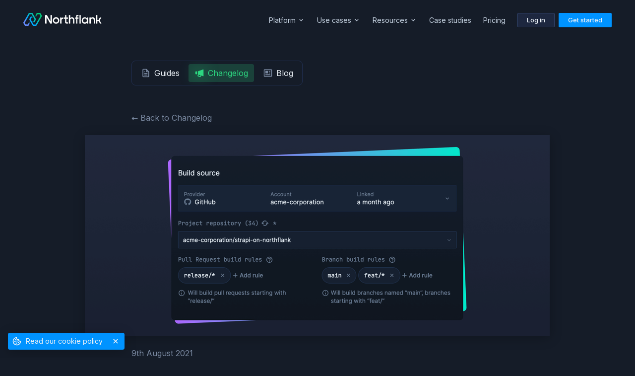

--- FILE ---
content_type: text/html; charset=utf-8
request_url: https://northflank.com/changelog/enhanced-api-responses-build-rules
body_size: 18084
content:
<!doctype html>
<html lang="en" >
  <head>
    <meta charset="utf-8" />
    <meta name="viewport" content="width=device-width, initial-scale=1" />
    <link rel="preconnect" href="https://assets.northflank.com" />
    <link rel="preload" href="/dist/index.css" as="style" />
    <title data-rh="true">Enhanced API Responses &amp; Build Rules — Changelog — Northflank</title> <meta data-rh="true" property="og:title" content="Enhanced API Responses &amp; Build Rules — Changelog — Northflank"/><meta data-rh="true" name="description" content="API endpoints return more details, added human-readable branches &amp; PRs build rules, links to VCS commits, improved UX."/><meta data-rh="true" property="og:description" content="API endpoints return more details, added human-readable branches &amp; PRs build rules, links to VCS commits, improved UX."/><meta data-rh="true" property="og:type" content="website"/><meta data-rh="true" property="og:url" content="https://northflank.com/changelog/enhanced-api-responses-build-rules"/><meta data-rh="true" property="og:image" content="https://assets.northflank.com/2021/08/changelog-build-source.png"/><meta data-rh="true" property="twitter:image" content="https://assets.northflank.com/2021/08/changelog-build-source.png"/> <link data-rh="true" rel="canonical" href="https://northflank.com/changelog/enhanced-api-responses-build-rules"/>  <meta data-rh="true" property="og:site_name" content="Northflank — Deploy any project in seconds, in our cloud or yours."/><meta data-rh="true" name="twitter:card" content="summary_large_image"/><meta data-rh="true" name="twitter:site" content="@northflank"/><meta data-rh="true" name="twitter:creator" content="@northflank"/>  
    <link rel="stylesheet" href="/dist/index.css" />
     <script data-ssr>
          window._SSR_DATA="{\"changelogPost\":{\"documentId\":\"zimig783ba2wrnth1hladxic\",\"publication_date\":\"2021-08-09T10:26:26.000Z\",\"slug\":\"enhanced-api-responses-build-rules\",\"title\":\"Enhanced API Responses &amp; Build Rules\",\"excerpt\":\"API endpoints return more details, added human-readable branches &amp; PRs build rules, links to VCS commits, improved UX.\",\"content\":\"&lt;!--kg-card-begin: markdown--&gt;&lt;ul&gt;\\n&lt;li&gt;Added human-readable branch &amp;amp; pull requests rules that are generated from your regex input&lt;/li&gt;\\n&lt;li&gt;Build service creation now automatically configures your repository’s default branch as a build rule&lt;/li&gt;\\n&lt;/ul&gt;\\n&lt;h2 id=&quot;apienhancements&quot;&gt;API Enhancements&lt;/h2&gt;\\n&lt;ul&gt;\\n&lt;li&gt;Responses now return detailed metadata so they can be handled without additional queries&lt;/li&gt;\\n&lt;li&gt;Added consistent upper case for endpoint names&lt;/li&gt;\\n&lt;li&gt;Added dedicated get deployment endpoint schema&lt;/li&gt;\\n&lt;li&gt;Changed public endpoints to be in line with authenticated endpoint responses&lt;/li&gt;\\n&lt;li&gt;Fixed deployment service creation failing to read a property correctly&lt;/li&gt;\\n&lt;li&gt;Fixed some endpoint responses not being formatted correctly (get deployment details, list regions, list plans)&lt;/li&gt;\\n&lt;/ul&gt;\\n&lt;!--kg-card-end: markdown--&gt;&lt;pre&gt;&lt;code class=&quot;language-json&quot;&gt;// Sample 200 Response\\n{\\n  &quot;data&quot;: {\\n    &quot;external&quot;: {\\n      &quot;imagePath&quot;: &quot;nginx:latest&quot;,\\n      &quot;registryProvider&quot;: &quot;dockerhub&quot;,\\n      &quot;privateImage&quot;: false\\n    }\\n  }\\n}&lt;/code&gt;&lt;/pre&gt;&lt;pre&gt;&lt;code class=&quot;language-json&quot;&gt;// Sample 400 Response\\n{\\n    &quot;error&quot;: {\\n        &quot;status&quot;: 400,\\n        &quot;message&quot;: &quot;Request failed payload validation - see details.&quot;,\\n        &quot;id&quot;: &quot;nf-invalid-request-body&quot;,\\n        &quot;details&quot;: {\\n            &quot;name&quot;: [\\n                &quot;\\\\&quot;name\\\\&quot; is required. Received \\\\&quot;undefined\\\\&quot;&quot;\\n            ]\\n        }\\n    }\\n}&lt;/code&gt;&lt;/pre&gt;&lt;!--kg-card-begin: markdown--&gt;&lt;h2 id=&quot;otherfeaturesfixes&quot;&gt;Other features &amp;amp; fixes&lt;/h2&gt;\\n&lt;ul&gt;\\n&lt;li&gt;Tweaked service creation form for better user experience&lt;/li&gt;\\n&lt;li&gt;Improved the user experience of automatic image path verification where a wrong path is pasted in&lt;/li&gt;\\n&lt;li&gt;Added external links to commits so you can compare file changes and see details in the VCS UI&lt;/li&gt;\\n&lt;li&gt;Fixed container bar not visible in solarized light theme&lt;/li&gt;\\n&lt;li&gt;Fixed max-width on service headers which caused the re-deploy button to be hidden behind a CD toggle&lt;/li&gt;\\n&lt;li&gt;Fixed advanced dropdowns displaying incorrectly in Firefox&lt;/li&gt;\\n&lt;li&gt;Fixed issues where configuring CMD override couldn’t be removed or it would disappear from the image settings page&lt;/li&gt;\\n&lt;li&gt;Fixed an issue where builds from GitLab repositories would fail if there were multiple commits in a short period of time&lt;/li&gt;\\n&lt;li&gt;Fixed GitHub container registry credentials not verifying correctly&lt;/li&gt;\\n&lt;li&gt;Fixed job list crashing occasionally where items are deleted&lt;/li&gt;\\n&lt;li&gt;Fixed an issue where an error would be displayed if service creation was submitted via hitting Enter rather than clicking a button&lt;/li&gt;\\n&lt;li&gt;Fixed an issue where repositories wouldn’t load correctly for self-hosted GitLab&lt;/li&gt;\\n&lt;/ul&gt;\\n&lt;!--kg-card-end: markdown--&gt;\",\"header\":{\"url\":\"https://assets.northflank.com/2021/08/changelog-build-source.png\\r\"}},\"isOldHtmlPost\":true,\"renderedChangelogPost\":\"&lt;!--kg-card-begin: markdown--&gt;&lt;ul&gt;\\n&lt;li&gt;Added human-readable branch &amp;amp; pull requests rules that are generated from your regex input&lt;/li&gt;\\n&lt;li&gt;Build service creation now automatically configures your repository’s default branch as a build rule&lt;/li&gt;\\n&lt;/ul&gt;\\n&lt;h2 id=&quot;apienhancements&quot;&gt;API Enhancements&lt;/h2&gt;\\n&lt;ul&gt;\\n&lt;li&gt;Responses now return detailed metadata so they can be handled without additional queries&lt;/li&gt;\\n&lt;li&gt;Added consistent upper case for endpoint names&lt;/li&gt;\\n&lt;li&gt;Added dedicated get deployment endpoint schema&lt;/li&gt;\\n&lt;li&gt;Changed public endpoints to be in line with authenticated endpoint responses&lt;/li&gt;\\n&lt;li&gt;Fixed deployment service creation failing to read a property correctly&lt;/li&gt;\\n&lt;li&gt;Fixed some endpoint responses not being formatted correctly (get deployment details, list regions, list plans)&lt;/li&gt;\\n&lt;/ul&gt;\\n&lt;!--kg-card-end: markdown--&gt;&lt;pre&gt;&lt;code class=&quot;language-json&quot;&gt;// Sample 200 Response\\n{\\n  &quot;data&quot;: {\\n    &quot;external&quot;: {\\n      &quot;imagePath&quot;: &quot;nginx:latest&quot;,\\n      &quot;registryProvider&quot;: &quot;dockerhub&quot;,\\n      &quot;privateImage&quot;: false\\n    }\\n  }\\n}&lt;/code&gt;&lt;/pre&gt;&lt;pre&gt;&lt;code class=&quot;language-json&quot;&gt;// Sample 400 Response\\n{\\n    &quot;error&quot;: {\\n        &quot;status&quot;: 400,\\n        &quot;message&quot;: &quot;Request failed payload validation - see details.&quot;,\\n        &quot;id&quot;: &quot;nf-invalid-request-body&quot;,\\n        &quot;details&quot;: {\\n            &quot;name&quot;: [\\n                &quot;\\\\&quot;name\\\\&quot; is required. Received \\\\&quot;undefined\\\\&quot;&quot;\\n            ]\\n        }\\n    }\\n}&lt;/code&gt;&lt;/pre&gt;&lt;!--kg-card-begin: markdown--&gt;&lt;h2 id=&quot;otherfeaturesfixes&quot;&gt;Other features &amp;amp; fixes&lt;/h2&gt;\\n&lt;ul&gt;\\n&lt;li&gt;Tweaked service creation form for better user experience&lt;/li&gt;\\n&lt;li&gt;Improved the user experience of automatic image path verification where a wrong path is pasted in&lt;/li&gt;\\n&lt;li&gt;Added external links to commits so you can compare file changes and see details in the VCS UI&lt;/li&gt;\\n&lt;li&gt;Fixed container bar not visible in solarized light theme&lt;/li&gt;\\n&lt;li&gt;Fixed max-width on service headers which caused the re-deploy button to be hidden behind a CD toggle&lt;/li&gt;\\n&lt;li&gt;Fixed advanced dropdowns displaying incorrectly in Firefox&lt;/li&gt;\\n&lt;li&gt;Fixed issues where configuring CMD override couldn’t be removed or it would disappear from the image settings page&lt;/li&gt;\\n&lt;li&gt;Fixed an issue where builds from GitLab repositories would fail if there were multiple commits in a short period of time&lt;/li&gt;\\n&lt;li&gt;Fixed GitHub container registry credentials not verifying correctly&lt;/li&gt;\\n&lt;li&gt;Fixed job list crashing occasionally where items are deleted&lt;/li&gt;\\n&lt;li&gt;Fixed an issue where an error would be displayed if service creation was submitted via hitting Enter rather than clicking a button&lt;/li&gt;\\n&lt;li&gt;Fixed an issue where repositories wouldn’t load correctly for self-hosted GitLab&lt;/li&gt;\\n&lt;/ul&gt;\\n&lt;!--kg-card-end: markdown--&gt;\",\"newerChangelogPosts\":[{\"documentId\":\"lyqb2jjiehdknxj516pxqbun\",\"publication_date\":\"2021-08-17T14:40:35.000Z\",\"updatedAt\":\"2021-08-17T15:28:59.000Z\",\"slug\":\"managed-upgrades-for-databases-and-storage\",\"title\":\"Managed Upgrades for Databases and Storage\"},{\"documentId\":\"wpozekqdc36def2dwp04wuvw\",\"publication_date\":\"2021-08-23T14:12:49.000Z\",\"updatedAt\":\"2021-09-01T07:27:06.000Z\",\"slug\":\"public-access-for-managed-databases-and-storage\",\"title\":\"Public Access for Managed Databases and Storage\"},{\"documentId\":\"cww7q4dlas92pczduiggyjel\",\"publication_date\":\"2021-08-30T09:42:09.000Z\",\"updatedAt\":\"2021-08-30T14:07:12.000Z\",\"slug\":\"new-api-endpoints-and-improved-jobs-ui\",\"title\":\"New API Endpoints and Improved Jobs UI\"},{\"documentId\":\"t1hqjgh4cd1hopgs80y0jrc1\",\"publication_date\":\"2021-09-06T08:38:00.000Z\",\"updatedAt\":\"2021-09-08T07:15:17.000Z\",\"slug\":\"cloud-native-buildpacks-on-northflank\",\"title\":\"Cloud Native Buildpacks on Northflank\"},{\"documentId\":\"prgjded7q5pxbnf1kzkp3bh0\",\"publication_date\":\"2021-09-13T13:02:17.000Z\",\"updatedAt\":\"2021-09-14T06:38:45.000Z\",\"slug\":\"dynamic-runtime-configuration-for-jobs-improvements-to-api-addons-and-templates\",\"title\":\"Dynamic Runtime Configuration for Jobs, Improvements to API,  Addons and Templates\"}]}";
          window._SSR_ERROR="null";
          window._CLIENT_ENVS="{\"NODE_ENV\":\"production\",\"IS_PRODUCTION\":true,\"POSTHOG_KEY\":\"phc_7ZhFXHhjSBe7jzquiVKGILy92lcPSda9TlTcyGKT9M5\",\"POSTHOG_HOST\":\"https://ph.northflank.com\"}";
        </script> 
  </head>
  <body >
    <div id="root"><style data-styled="true" data-styled-version="5.3.11">.ebjPRL{display:inline-block;vertical-align:middle;overflow:hidden;}/*!sc*/
data-styled.g1[id="StyledIconBase-sc-ea9ulj-0"]{content:"ebjPRL,"}/*!sc*/
.gyrpth{position:absolute;top:-1000px;left:-1000px;}/*!sc*/
.cMExcm{width:100%;background-color:#151C28;border-bottom:1px solid;border-color:#202e50;position:-webkit-sticky;position:sticky;top:0;z-index:12;box-shadow:0 4px 24px 0 rgba(0,0,0,0.24);-webkit-transition:100ms;transition:100ms;}/*!sc*/
@media screen and (min-width:320px){.cMExcm{background-color:#151C28;}}/*!sc*/
@media screen and (min-width:820px){.cMExcm{background-color:transparent;}}/*!sc*/
@media screen and (min-width:320px){.cMExcm{border-bottom:1px solid;border-color:#202e50;}}/*!sc*/
@media screen and (min-width:820px){.cMExcm{border-bottom:none;border-color:#202e50;}}/*!sc*/
@media screen and (min-width:320px){.cMExcm{box-shadow:0 4px 24px 0 rgba(0,0,0,0.24);}}/*!sc*/
@media screen and (min-width:820px){.cMExcm{box-shadow:none;}}/*!sc*/
.jIZEuA{margin-left:auto;margin-right:auto;padding-left:24px;padding-right:24px;max-width:1250px;height:64px;-webkit-align-items:center;-webkit-box-align:center;-ms-flex-align:center;align-items:center;-webkit-box-pack:justify;-webkit-justify-content:space-between;-ms-flex-pack:justify;justify-content:space-between;display:-webkit-box;display:-webkit-flex;display:-ms-flexbox;display:flex;}/*!sc*/
@media screen and (min-width:320px){.jIZEuA{padding-left:24px;padding-right:24px;}}/*!sc*/
@media screen and (min-width:820px){.jIZEuA{padding-left:32px;padding-right:32px;}}/*!sc*/
@media screen and (min-width:320px){.jIZEuA{height:64px;}}/*!sc*/
@media screen and (min-width:820px){.jIZEuA{height:80px;}}/*!sc*/
.kSjWOB{padding-left:0;padding-right:0;display:-webkit-box;display:-webkit-flex;display:-ms-flexbox;display:flex;-webkit-box-pack:center;-webkit-justify-content:center;-ms-flex-pack:center;justify-content:center;display:-webkit-box;display:-webkit-flex;display:-ms-flexbox;display:flex;-webkit-align-items:center;-webkit-box-align:center;-ms-flex-align:center;align-items:center;}/*!sc*/
.bdUIRB{padding-left:0;padding-right:0;display:-webkit-box;display:-webkit-flex;display:-ms-flexbox;display:flex;-webkit-align-items:center;-webkit-box-align:center;-ms-flex-align:center;align-items:center;}/*!sc*/
.hETdKm{-webkit-align-items:center;-webkit-box-align:center;-ms-flex-align:center;align-items:center;display:-webkit-box;display:-webkit-flex;display:-ms-flexbox;display:flex;}/*!sc*/
.kUicqm{display:none!important;-webkit-align-items:center;-webkit-box-align:center;-ms-flex-align:center;align-items:center;display:-webkit-box;display:-webkit-flex;display:-ms-flexbox;display:flex;}/*!sc*/
@media screen and (min-width:320px){.kUicqm{display:none!important;}}/*!sc*/
@media screen and (min-width:820px){.kUicqm{display:-webkit-box!important;display:-webkit-flex!important;display:-ms-flexbox!important;display:flex!important;}}/*!sc*/
.eNnDOI{display:block;position:relative;}/*!sc*/
.ffzPCl{margin-left:24px;}/*!sc*/
.cLHxrt{padding-left:6px;padding-right:6px;display:-webkit-box;display:-webkit-flex;display:-ms-flexbox;display:flex;-webkit-align-items:center;-webkit-box-align:center;-ms-flex-align:center;align-items:center;}/*!sc*/
.epEhBP{margin-left:8px;}/*!sc*/
.deNkaZ{max-width:1250px;margin-left:auto;margin-right:auto;padding-left:24px;padding-right:24px;padding-top:32px;padding-bottom:32px;}/*!sc*/
@media screen and (min-width:320px){.deNkaZ{padding-left:24px;padding-right:24px;padding-top:32px;padding-bottom:32px;}}/*!sc*/
@media screen and (min-width:820px){.deNkaZ{padding-left:32px;padding-right:32px;padding-top:96px;padding-bottom:96px;}}/*!sc*/
.dLVLUR{margin-left:auto;margin-right:auto;max-width:750px;}/*!sc*/
.IpmVU{padding:6px;margin-top:0;margin-bottom:54px;width:-webkit-fit-content;width:-moz-fit-content;width:fit-content;max-width:100%;overflow-x:auto;background-color:#151C28;-webkit-align-items:center;-webkit-box-align:center;-ms-flex-align:center;align-items:center;border-radius:8px;border:1px solid;border-color:#202e50;display:-webkit-box;display:-webkit-flex;display:-ms-flexbox;display:flex;}/*!sc*/
@media screen and (min-width:320px){.IpmVU{margin-top:0;}}/*!sc*/
@media screen and (min-width:820px){.IpmVU{margin-top:-54px;}}/*!sc*/
.IpmVU > a{display:inline-block;}/*!sc*/
.IpmVU > * + *{margin-left:6px;}/*!sc*/
.IpmVU::-webkit-scrollbar{display:none;}/*!sc*/
.bJUYqF{margin-bottom:24px;}/*!sc*/
.bFBZKv{margin-left:0;width:100%;border-radius:4px;box-shadow:0 4px 24px 0 rgba(0,0,0,0.24);}/*!sc*/
@media screen and (min-width:320px){.bFBZKv{margin-left:0;}}/*!sc*/
@media screen and (min-width:820px){.bFBZKv{margin-left:0;}}/*!sc*/
@media screen and (min-width:1250px){.bFBZKv{margin-left:calc(((125% - 100%) / 2) * -1);}}/*!sc*/
@media screen and (min-width:320px){.bFBZKv{width:100%;}}/*!sc*/
@media screen and (min-width:820px){.bFBZKv{width:100%;}}/*!sc*/
@media screen and (min-width:1250px){.bFBZKv{width:125%;}}/*!sc*/
.bFBZKv img{vertical-align:bottom;}/*!sc*/
.ehgqRM{padding-top:32px;margin-top:32px;border-top:1px solid;border-color:#202e50;}/*!sc*/
.klFtVU{margin-bottom:3px;display:-webkit-box;display:-webkit-flex;display:-ms-flexbox;display:flex;-webkit-align-items:center;-webkit-box-align:center;-ms-flex-align:center;align-items:center;}/*!sc*/
.jytJUv{margin-right:8px;display:-webkit-box;display:-webkit-flex;display:-ms-flexbox;display:flex;width:18px;height:18px;color:docs.textLight;-webkit-align-items:center;-webkit-box-align:center;-ms-flex-align:center;align-items:center;-webkit-box-pack:center;-webkit-justify-content:center;-ms-flex-pack:center;justify-content:center;}/*!sc*/
.ecCZlg{background-color:#192338;}/*!sc*/
.kdxRlN{margin-left:auto;margin-right:auto;padding-left:24px;padding-right:24px;padding-top:32px;padding-bottom:32px;max-width:1250px;}/*!sc*/
@media screen and (min-width:320px){.kdxRlN{padding-left:24px;padding-right:24px;padding-top:32px;padding-bottom:32px;}}/*!sc*/
@media screen and (min-width:820px){.kdxRlN{padding-left:32px;padding-right:32px;padding-top:64px;padding-bottom:64px;}}/*!sc*/
.cQMRHt{height:100%;-webkit-flex-direction:column;-ms-flex-direction:column;flex-direction:column;-webkit-align-items:flex-start;-webkit-box-align:flex-start;-ms-flex-align:flex-start;align-items:flex-start;-webkit-box-pack:justify;-webkit-justify-content:space-between;-ms-flex-pack:justify;justify-content:space-between;display:-webkit-box;display:-webkit-flex;display:-ms-flexbox;display:flex;}/*!sc*/
.ixDhSA{margin-top:16px;}/*!sc*/
.haTXTu > * + *{margin-top:24px;}/*!sc*/
.gemuLc{color:#C6D3E2;}/*!sc*/
data-styled.g2[id="sc-aXZVg"]{content:"gyrpth,cMExcm,jIZEuA,kSjWOB,bdUIRB,hETdKm,kUicqm,eNnDOI,ffzPCl,cLHxrt,epEhBP,deNkaZ,dLVLUR,IpmVU,bJUYqF,bFBZKv,ehgqRM,klFtVU,jytJUv,ecCZlg,kdxRlN,cQMRHt,ixDhSA,haTXTu,gemuLc,"}/*!sc*/
.gmURgs{display:-webkit-box;display:-webkit-flex;display:-ms-flexbox;display:flex;-webkit-align-items:center;-webkit-box-align:center;-ms-flex-align:center;align-items:center;min-height:14px;min-width:14px;overflow:visible !important;}/*!sc*/
.gmURgs svg{width:24px;height:24px;min-width:24px;min-height:24px;}/*!sc*/
.cSDXyY{margin-left:3px;color:#C6D3E2;display:-webkit-box;display:-webkit-flex;display:-ms-flexbox;display:flex;-webkit-align-items:center;-webkit-box-align:center;-ms-flex-align:center;align-items:center;min-height:14px;min-width:14px;overflow:visible !important;}/*!sc*/
.cSDXyY svg{width:16px;height:16px;min-width:16px;min-height:16px;fill:#C6D3E2;}/*!sc*/
.cSDXyY svg path[fill="currentColor"]{fill:#C6D3E2;}/*!sc*/
.etchBR{margin-right:7px;display:-webkit-box;display:-webkit-flex;display:-ms-flexbox;display:flex;-webkit-align-items:center;-webkit-box-align:center;-ms-flex-align:center;align-items:center;min-height:14px;min-width:14px;overflow:visible !important;}/*!sc*/
.etchBR svg{width:20px;height:20px;min-width:20px;min-height:20px;}/*!sc*/
.dZrHKy{margin-right:8px;display:-webkit-box;display:-webkit-flex;display:-ms-flexbox;display:flex;-webkit-align-items:center;-webkit-box-align:center;-ms-flex-align:center;align-items:center;min-height:14px;min-width:14px;overflow:visible !important;}/*!sc*/
.dZrHKy svg{width:16px;height:16px;min-width:16px;min-height:16px;}/*!sc*/
data-styled.g3[id="sc-gEvEer"]{content:"gmURgs,cSDXyY,etchBR,dZrHKy,"}/*!sc*/
.UsVBb{display:-webkit-box;display:-webkit-flex;display:-ms-flexbox;display:flex;min-width:32px;min-height:32px;min-height:9px;padding-left:12px;padding-right:12px;padding-top:7px;padding-bottom:7px;font-family:"Inter",system-ui,sans-serif;font-weight:500;font-size:13px;background-color:#1D273F;color:#EBF1F7;border:1px solid;border-color:#334670;border-radius:2px;box-shadow:0px 1px 1px rgba(0,0,0,0.24);display:-webkit-box;display:-webkit-flex;display:-ms-flexbox;display:flex;-webkit-flex-direction:row;-ms-flex-direction:row;flex-direction:row;-webkit-align-items:center;-webkit-box-align:center;-ms-flex-align:center;align-items:center;line-height:1;-webkit-text-decoration:none;text-decoration:none;-webkit-box-pack:center;-webkit-justify-content:center;-ms-flex-pack:center;justify-content:center;cursor:pointer;background-color:transparent;box-shadow:none;border:0;padding-left:0;padding-right:0;padding-top:0;padding-bottom:0;min-width:32px;min-height:32px;display:-webkit-box;display:-webkit-flex;display:-ms-flexbox;display:flex;-webkit-align-items:center;-webkit-box-align:center;-ms-flex-align:center;align-items:center;-webkit-box-pack:center;-webkit-justify-content:center;-ms-flex-pack:center;justify-content:center;}/*!sc*/
@media screen and (min-width:320px){.UsVBb{display:-webkit-box;display:-webkit-flex;display:-ms-flexbox;display:flex;}}/*!sc*/
@media screen and (min-width:820px){.UsVBb{display:none;}}/*!sc*/
@media screen and (min-width:320px){.UsVBb{display:-webkit-box;display:-webkit-flex;display:-ms-flexbox;display:flex;}}/*!sc*/
@media screen and (min-width:820px){.UsVBb{display:none;}}/*!sc*/
.UsVBb:hover,.UsVBb:focus{outline:0;background-color:#202C46;color:#FFFFFF;box-shadow:0px 1px 2px rgba(0,0,0,0.24);}/*!sc*/
.UsVBb[disabled]{background-color:#1D273F;color:#57637A;border-color:#202e50;opacity:0.75;cursor:not-allowed;box-shadow:none;}/*!sc*/
.UsVBb *{line-height:1;}/*!sc*/
.UsVBb:focus-visible,a:focus-visible > .UsVBb{outline:2px solid;outline-color:#57637A;outline-offset:-2px;}/*!sc*/
.UsVBb:hover svg,.UsVBb:focus svg{color:#FFFFFF;fill:#FFFFFF;}/*!sc*/
.UsVBb:focus-visible{border:1px solid !important;border-color:#334670 !important;}/*!sc*/
.UsVBb:active svg{color:#FFFFFF;fill:#FFFFFF;}/*!sc*/
.UsVBb[disabled]{color:#57637A;border-color:#202e50;background-color:#1D273F;box-shadow:none;opacity:0.75;}/*!sc*/
.UsVBb[disabled] svg{color:#57637A;fill:#57637A;}/*!sc*/
.UsVBb[disabled]:hover,.UsVBb[disabled]:focus{box-shadow:none;}/*!sc*/
.UsVBb[disabled]:hover svg,.UsVBb[disabled]:focus svg{color:#57637A;fill:#57637A;}/*!sc*/
.UsVBb[disabled]:active svg{color:#57637A;fill:#57637A;}/*!sc*/
.UsVBb svg{color:#7A89A1;fill:#7A89A1;}/*!sc*/
.ixkSOI{min-height:9px;padding-left:12px;padding-right:12px;padding-top:7px;padding-bottom:7px;font-family:"Inter",system-ui,sans-serif;font-weight:500;font-size:13px;background-color:#1D273F;color:#EBF1F7;border:1px solid;border-color:#334670;border-radius:2px;box-shadow:0px 1px 1px rgba(0,0,0,0.24);display:-webkit-box;display:-webkit-flex;display:-ms-flexbox;display:flex;-webkit-flex-direction:row;-ms-flex-direction:row;flex-direction:row;-webkit-align-items:center;-webkit-box-align:center;-ms-flex-align:center;align-items:center;line-height:1;-webkit-text-decoration:none;text-decoration:none;-webkit-box-pack:center;-webkit-justify-content:center;-ms-flex-pack:center;justify-content:center;cursor:pointer;white-space:nowrap;}/*!sc*/
.ixkSOI:hover,.ixkSOI:focus{outline:0;background-color:#202C46;color:#FFFFFF;box-shadow:0px 1px 2px rgba(0,0,0,0.24);}/*!sc*/
.ixkSOI[disabled]{background-color:#1D273F;color:#57637A;border-color:#202e50;opacity:0.75;cursor:not-allowed;box-shadow:none;}/*!sc*/
.ixkSOI *{line-height:1;}/*!sc*/
.ixkSOI:focus-visible,a:focus-visible > .ixkSOI{outline:2px solid;outline-color:#57637A;outline-offset:-2px;}/*!sc*/
.hztAIG{min-height:9px;padding-left:12px;padding-right:12px;padding-top:7px;padding-bottom:7px;font-family:"Inter",system-ui,sans-serif;font-weight:500;font-size:13px;background-color:#1D273F;color:#EBF1F7;border:1px solid;border-color:#334670;border-radius:2px;box-shadow:0px 1px 1px rgba(0,0,0,0.24);display:-webkit-box;display:-webkit-flex;display:-ms-flexbox;display:flex;-webkit-flex-direction:row;-ms-flex-direction:row;flex-direction:row;-webkit-align-items:center;-webkit-box-align:center;-ms-flex-align:center;align-items:center;line-height:1;-webkit-text-decoration:none;text-decoration:none;-webkit-box-pack:center;-webkit-justify-content:center;-ms-flex-pack:center;justify-content:center;cursor:pointer;background-color:#0093FF;border-color:#0093FF;color:#EBF1F7;box-shadow:0px 1px 2px rgba(0,0,0,0.24);white-space:nowrap;}/*!sc*/
.hztAIG:hover,.hztAIG:focus{outline:0;background-color:#202C46;color:#FFFFFF;box-shadow:0px 1px 2px rgba(0,0,0,0.24);}/*!sc*/
.hztAIG[disabled]{background-color:#1D273F;color:#57637A;border-color:#202e50;opacity:0.75;cursor:not-allowed;box-shadow:none;}/*!sc*/
.hztAIG *{line-height:1;}/*!sc*/
.hztAIG:focus-visible,a:focus-visible > .hztAIG{outline:2px solid;outline-color:#57637A;outline-offset:-2px;}/*!sc*/
.hztAIG:hover,.hztAIG:focus{background-color:#14a4ff;border-color:#14a4ff;color:#FFFFFF;}/*!sc*/
.hztAIG:focus-visible,a:focus-visible > .hztAIG{outline-color:#EBF1F7;}/*!sc*/
.hztAIG[disabled]{background-color:#0c5db6;border-color:#0c5db6;color:#7A89A1;}/*!sc*/
.hztAIG[disabled] .sc-dcJsrY{color:#7A89A1;border-color:#0e4f9f;}/*!sc*/
.hztAIG .sc-dcJsrY{color:#EBF1F7;border-color:#057ee6;padding:4px;}/*!sc*/
data-styled.g5[id="sc-fqkvVR"]{content:"UsVBb,ixkSOI,hztAIG,"}/*!sc*/
.gGQeKu{margin-left:24px;font-weight:400;}/*!sc*/
.dkMcNj{display:inline-block;font-weight:400;}/*!sc*/
.kExXrF{font-size:16px;font-size:16px;font-weight:400;}/*!sc*/
.iYHgNQ{margin-bottom:8px;color:#7A89A1;font-size:16px;font-size:16px;font-weight:400;}/*!sc*/
.HcgaU{margin-bottom:8px;font-weight:400;}/*!sc*/
.cPswkL{margin-top:16px;color:#7A89A1;font-weight:400;}/*!sc*/
.rudSJ{font-weight:400;}/*!sc*/
.cTlRfB{line-height:1;font-weight:400;}/*!sc*/
data-styled.g7[id="sc-iGgWBj"]{content:"gGQeKu,dkMcNj,kExXrF,iYHgNQ,HcgaU,cPswkL,rudSJ,cTlRfB,"}/*!sc*/
.SZeSc{grid-template-columns:1fr;grid-gap:32px;width:100%;display:grid;grid-gap:32px;-webkit-align-items:center;-webkit-box-align:center;-ms-flex-align:center;align-items:center;}/*!sc*/
@media screen and (min-width:320px){.SZeSc{grid-template-columns:1fr;}}/*!sc*/
@media screen and (min-width:820px){.SZeSc{grid-template-columns:1fr 2fr;}}/*!sc*/
.cWxgTc{grid-template-columns:1fr;grid-gap:32px;-webkit-align-items:start;-webkit-box-align:start;-ms-flex-align:start;align-items:start;width:100%;display:grid;grid-gap:32px;-webkit-align-items:start;-webkit-box-align:start;-ms-flex-align:start;align-items:start;}/*!sc*/
@media screen and (min-width:320px){.cWxgTc{grid-template-columns:1fr;}}/*!sc*/
@media screen and (min-width:820px){.cWxgTc{grid-template-columns:repeat(2,1fr);}}/*!sc*/
@media screen and (min-width:1250px){.cWxgTc{grid-template-columns:repeat(4,1fr);}}/*!sc*/
data-styled.g9[id="sc-kAyceB"]{content:"SZeSc,cWxgTc,"}/*!sc*/
.brfctu{position:relative;}/*!sc*/
.brfctu::before{content:"";display:block;width:100%;height:100%;position:absolute;background-color:#2DD881;border-radius:50%;opacity:0;-webkit-filter:blur(16px);filter:blur(16px);-webkit-transition:150ms;transition:150ms;}/*!sc*/
data-styled.g16[id="sc-cwHptR"]{content:"brfctu,"}/*!sc*/
.fhcbRL{-webkit-appearance:none;-moz-appearance:none;appearance:none;display:-webkit-box;display:-webkit-flex;display:-ms-flexbox;display:flex;-webkit-align-items:center;-webkit-box-align:center;-ms-flex-align:center;align-items:center;background-color:transparent;color:#EBF1F7;font-family:"Inter",system-ui,sans-serif;font-size:16px;white-space:nowrap;border:0;border-radius:4px;padding-left:12px;padding-right:12px;padding-top:8px;padding-bottom:8px;cursor:pointer;-webkit-transition:150ms;transition:150ms;}/*!sc*/
.fhcbRL svg{fill:#7A89A1;-webkit-transition:150ms;transition:150ms;}/*!sc*/
.fhcbRL:hover{background-color:rgba(51,70,112,0.2);}/*!sc*/
.fhcbRL:hover svg{fill:#2DD881;}/*!sc*/
.fhcbRL .sc-cwHptR::before{opacity:0;}/*!sc*/
.fhcbRL:hover .sc-cwHptR::before{opacity:0.5;}/*!sc*/
.kUJsDi{-webkit-appearance:none;-moz-appearance:none;appearance:none;display:-webkit-box;display:-webkit-flex;display:-ms-flexbox;display:flex;-webkit-align-items:center;-webkit-box-align:center;-ms-flex-align:center;align-items:center;background-color:rgba(45,216,129,0.2);color:#2DD881;font-family:"Inter",system-ui,sans-serif;font-size:16px;white-space:nowrap;border:0;border-radius:4px;padding-left:12px;padding-right:12px;padding-top:8px;padding-bottom:8px;cursor:pointer;-webkit-transition:150ms;transition:150ms;}/*!sc*/
.kUJsDi svg{fill:#2DD881;-webkit-transition:150ms;transition:150ms;}/*!sc*/
.kUJsDi:hover{background-color:rgba(45,216,129,0.2);}/*!sc*/
.kUJsDi:hover svg{fill:#2DD881;}/*!sc*/
.kUJsDi .sc-cwHptR::before{opacity:0.5;}/*!sc*/
.kUJsDi:hover .sc-cwHptR::before{opacity:0.5;}/*!sc*/
data-styled.g17[id="sc-jEACwC"]{content:"fhcbRL,kUJsDi,"}/*!sc*/
.dQFWEM{height:26px;margin-top:2px;}/*!sc*/
data-styled.g27[id="sc-fUnMCh"]{content:"dQFWEM,"}/*!sc*/
.lgGxMe{width:0px !important;height:0px !important;overflow:hidden;opacity:0 !important;}/*!sc*/
data-styled.g29[id="sc-fHjqPf"]{content:"lgGxMe,"}/*!sc*/
.jtaIch{color:#C6D3E2;font-weight:400;white-space:nowrap;margin-left:24px;display:block;}/*!sc*/
.jtaIch:hover{color:#FFFFFF;}/*!sc*/
.jtaIch:hover span:first-of-type{color:#FFFFFF;}/*!sc*/
.jtaIch > p{position:relative;}/*!sc*/
data-styled.g30[id="sc-hmdomO"]{content:"jtaIch,"}/*!sc*/
.hVrBxW{-webkit-transform:rotate(0deg);-ms-transform:rotate(0deg);transform:rotate(0deg);-webkit-transition:100ms;transition:100ms;pointer-events:none;}/*!sc*/
data-styled.g31[id="sc-bXCLTC"]{content:"hVrBxW,"}/*!sc*/
.epOCfX{height:26px;}/*!sc*/
data-styled.g36[id="sc-iHGNWf"]{content:"epOCfX,"}/*!sc*/
.jwuFPo{color:#7A89A1;font-weight:bold;margin-bottom:16px;}/*!sc*/
data-styled.g37[id="sc-dtBdUo"]{content:"jwuFPo,"}/*!sc*/
.faOjIz{list-style:none;}/*!sc*/
data-styled.g38[id="sc-kOHTFB"]{content:"faOjIz,"}/*!sc*/
.lfoOVu{color:#C6D3E2;margin-bottom:8px;display:inline-block;padding-left:0;border-left:none;border-left-color:#334670;}/*!sc*/
.lfoOVu:hover{color:#FFFFFF;}/*!sc*/
.KHqNP{color:#C6D3E2;margin-bottom:8px;display:inline-block;padding-left:12px;border-left:1px solid;border-left-color:#334670;}/*!sc*/
.KHqNP:hover{color:#FFFFFF;}/*!sc*/
data-styled.g39[id="sc-dtInlm"]{content:"lfoOVu,KHqNP,"}/*!sc*/
.tippy-touch{cursor:pointer!important;}/*!sc*/
.tippy-notransition{-webkit-transition:none!important;transition:none!important;}/*!sc*/
.tippy-popper{max-width:400px;-webkit-perspective:800px;-webkit-perspective:800px;-moz-perspective:800px;-ms-perspective:800px;perspective:800px;z-index:9999;outline:0;-webkit-transition-timing-function:cubic-bezier(.165,.84,.44,1);transition-timing-function:cubic-bezier(.165,.84,.44,1);pointer-events:none;}/*!sc*/
.tippy-popper.html-template{max-width:96%;max-width:calc(100% - 20px);}/*!sc*/
.tippy-popper[x-placement^=top] [x-arrow]{border-top:7px solid #131A2A;border-right:7px solid transparent;border-left:7px solid transparent;bottom:-7px;margin:0 9px;}/*!sc*/
.tippy-popper[x-placement^=top] [x-arrow].arrow-small{border-top:5px solid #131A2A;border-right:5px solid transparent;border-left:5px solid transparent;bottom:-5px;}/*!sc*/
.tippy-popper[x-placement^=top] [x-arrow].arrow-big{border-top:10px solid #131A2A;border-right:10px solid transparent;border-left:10px solid transparent;bottom:-10px;}/*!sc*/
.tippy-popper[x-placement^=top] [x-circle]{-webkit-transform-origin:0 33%;-webkit-transform-origin:0 33%;-ms-transform-origin:0 33%;transform-origin:0 33%;}/*!sc*/
.tippy-popper[x-placement^=top] [x-circle].enter{-webkit-transform:scale(1) translate(-50%,-55%);-webkit-transform:scale(1) translate(-50%,-55%);-ms-transform:scale(1) translate(-50%,-55%);transform:scale(1) translate(-50%,-55%);opacity:1;}/*!sc*/
.tippy-popper[x-placement^=top] [x-circle].leave{-webkit-transform:scale(.15) translate(-50%,-50%);-webkit-transform:scale(.15) translate(-50%,-50%);-ms-transform:scale(.15) translate(-50%,-50%);transform:scale(.15) translate(-50%,-50%);opacity:0;}/*!sc*/
.tippy-popper[x-placement^=top] .tippy-tooltip.light-theme [x-circle]{background-color:#fff;}/*!sc*/
.tippy-popper[x-placement^=top] .tippy-tooltip.light-theme [x-arrow]{border-top:7px solid #fff;border-right:7px solid transparent;border-left:7px solid transparent;}/*!sc*/
.tippy-popper[x-placement^=top] .tippy-tooltip.light-theme [x-arrow].arrow-small{border-top:5px solid #fff;border-right:5px solid transparent;border-left:5px solid transparent;}/*!sc*/
.tippy-popper[x-placement^=top] .tippy-tooltip.light-theme [x-arrow].arrow-big{border-top:10px solid #fff;border-right:10px solid transparent;border-left:10px solid transparent;}/*!sc*/
.tippy-popper[x-placement^=top] .tippy-tooltip.transparent-theme [x-circle]{background-color:rgba(0,0,0,.7);}/*!sc*/
.tippy-popper[x-placement^=top] .tippy-tooltip.transparent-theme [x-arrow]{border-top:7px solid rgba(0,0,0,.7);border-right:7px solid transparent;border-left:7px solid transparent;}/*!sc*/
.tippy-popper[x-placement^=top] .tippy-tooltip.transparent-theme [x-arrow].arrow-small{border-top:5px solid rgba(0,0,0,.7);border-right:5px solid transparent;border-left:5px solid transparent;}/*!sc*/
.tippy-popper[x-placement^=top] .tippy-tooltip.transparent-theme [x-arrow].arrow-big{border-top:10px solid rgba(0,0,0,.7);border-right:10px solid transparent;border-left:10px solid transparent;}/*!sc*/
.tippy-popper[x-placement^=top] [data-animation=perspective]{-webkit-transform-origin:bottom;-webkit-transform-origin:bottom;-ms-transform-origin:bottom;transform-origin:bottom;}/*!sc*/
.tippy-popper[x-placement^=top] [data-animation=perspective].enter{opacity:1;-webkit-transform:translateY(-10px) rotateX(0);-webkit-transform:translateY(-10px) rotateX(0);-ms-transform:translateY(-10px) rotateX(0);transform:translateY(-10px) rotateX(0);}/*!sc*/
.tippy-popper[x-placement^=top] [data-animation=perspective].leave{opacity:0;-webkit-transform:translateY(0) rotateX(90deg);-webkit-transform:translateY(0) rotateX(90deg);-ms-transform:translateY(0) rotateX(90deg);transform:translateY(0) rotateX(90deg);}/*!sc*/
.tippy-popper[x-placement^=top] [data-animation=fade].enter{opacity:1;-webkit-transform:translateY(-10px);-webkit-transform:translateY(-10px);-ms-transform:translateY(-10px);transform:translateY(-10px);}/*!sc*/
.tippy-popper[x-placement^=top] [data-animation=fade].leave{opacity:0;-webkit-transform:translateY(-10px);-webkit-transform:translateY(-10px);-ms-transform:translateY(-10px);transform:translateY(-10px);}/*!sc*/
.tippy-popper[x-placement^=top] [data-animation=shift].enter{opacity:1;-webkit-transform:translateY(-10px);-webkit-transform:translateY(-10px);-ms-transform:translateY(-10px);transform:translateY(-10px);}/*!sc*/
.tippy-popper[x-placement^=top] [data-animation=shift].leave{opacity:0;-webkit-transform:translateY(0);-webkit-transform:translateY(0);-ms-transform:translateY(0);transform:translateY(0);}/*!sc*/
.tippy-popper[x-placement^=top] [data-animation=scale].enter{opacity:1;-webkit-transform:translateY(-10px) scale(1);-webkit-transform:translateY(-10px) scale(1);-ms-transform:translateY(-10px) scale(1);transform:translateY(-10px) scale(1);}/*!sc*/
.tippy-popper[x-placement^=top] [data-animation=scale].leave{opacity:0;-webkit-transform:translateY(0) scale(0);-webkit-transform:translateY(0) scale(0);-ms-transform:translateY(0) scale(0);transform:translateY(0) scale(0);}/*!sc*/
.tippy-popper[x-placement^=bottom] [x-arrow]{border-bottom:7px solid #131A2A;border-right:7px solid transparent;border-left:7px solid transparent;top:-7px;margin:0 9px;}/*!sc*/
.tippy-popper[x-placement^=bottom] [x-arrow].arrow-small{border-bottom:5px solid #131A2A;border-right:5px solid transparent;border-left:5px solid transparent;top:-5px;}/*!sc*/
.tippy-popper[x-placement^=bottom] [x-arrow].arrow-big{border-right:10px solid transparent;border-left:10px solid transparent;top:-10px;}/*!sc*/
.tippy-popper[x-placement^=bottom] [x-arrow].arrow-big border-bottom:10px solid ${bg;}/*!sc*/
.tippy-popper[x-placement^=bottom] [x-circle]{-webkit-transform-origin:0 -50%;-webkit-transform-origin:0 -50%;-ms-transform-origin:0 -50%;transform-origin:0 -50%;}/*!sc*/
.tippy-popper[x-placement^=bottom] [x-circle].enter{-webkit-transform:scale(1) translate(-50%,-45%);-webkit-transform:scale(1) translate(-50%,-45%);-ms-transform:scale(1) translate(-50%,-45%);transform:scale(1) translate(-50%,-45%);opacity:1;}/*!sc*/
.tippy-popper[x-placement^=bottom] [x-circle].leave{-webkit-transform:scale(.15) translate(-50%,-5%);-webkit-transform:scale(.15) translate(-50%,-5%);-ms-transform:scale(.15) translate(-50%,-5%);transform:scale(.15) translate(-50%,-5%);opacity:0;}/*!sc*/
.tippy-popper[x-placement^=bottom] .tippy-tooltip.light-theme [x-circle]{background-color:#fff;}/*!sc*/
.tippy-popper[x-placement^=bottom] .tippy-tooltip.light-theme [x-arrow]{border-bottom:7px solid #fff;border-right:7px solid transparent;border-left:7px solid transparent;}/*!sc*/
.tippy-popper[x-placement^=bottom] .tippy-tooltip.light-theme [x-arrow].arrow-small{border-bottom:5px solid #fff;border-right:5px solid transparent;border-left:5px solid transparent;}/*!sc*/
.tippy-popper[x-placement^=bottom] .tippy-tooltip.light-theme [x-arrow].arrow-big{border-bottom:10px solid #fff;border-right:10px solid transparent;border-left:10px solid transparent;}/*!sc*/
.tippy-popper[x-placement^=bottom] .tippy-tooltip.transparent-theme [x-circle]{background-color:rgba(0,0,0,.7);}/*!sc*/
.tippy-popper[x-placement^=bottom] .tippy-tooltip.transparent-theme [x-arrow]{border-bottom:7px solid rgba(0,0,0,.7);border-right:7px solid transparent;border-left:7px solid transparent;}/*!sc*/
.tippy-popper[x-placement^=bottom] .tippy-tooltip.transparent-theme [x-arrow].arrow-small{border-bottom:5px solid rgba(0,0,0,.7);border-right:5px solid transparent;border-left:5px solid transparent;}/*!sc*/
.tippy-popper[x-placement^=bottom] .tippy-tooltip.transparent-theme [x-arrow].arrow-big{border-bottom:10px solid rgba(0,0,0,.7);border-right:10px solid transparent;border-left:10px solid transparent;}/*!sc*/
.tippy-popper[x-placement^=bottom] [data-animation=perspective]{-webkit-transform-origin:top;-webkit-transform-origin:top;-ms-transform-origin:top;transform-origin:top;}/*!sc*/
.tippy-popper[x-placement^=bottom] [data-animation=perspective].enter{opacity:1;-webkit-transform:translateY(10px) rotateX(0);-webkit-transform:translateY(10px) rotateX(0);-ms-transform:translateY(10px) rotateX(0);transform:translateY(10px) rotateX(0);}/*!sc*/
.tippy-popper[x-placement^=bottom] [data-animation=perspective].leave{opacity:0;-webkit-transform:translateY(0) rotateX(-90deg);-webkit-transform:translateY(0) rotateX(-90deg);-ms-transform:translateY(0) rotateX(-90deg);transform:translateY(0) rotateX(-90deg);}/*!sc*/
.tippy-popper[x-placement^=bottom] [data-animation=fade].enter{opacity:1;-webkit-transform:translateY(10px);-webkit-transform:translateY(10px);-ms-transform:translateY(10px);transform:translateY(10px);}/*!sc*/
.tippy-popper[x-placement^=bottom] [data-animation=fade].leave{opacity:0;-webkit-transform:translateY(10px);-webkit-transform:translateY(10px);-ms-transform:translateY(10px);transform:translateY(10px);}/*!sc*/
.tippy-popper[x-placement^=bottom] [data-animation=shift].enter{opacity:1;-webkit-transform:translateY(10px);-webkit-transform:translateY(10px);-ms-transform:translateY(10px);transform:translateY(10px);}/*!sc*/
.tippy-popper[x-placement^=bottom] [data-animation=shift].leave{opacity:0;-webkit-transform:translateY(0);-webkit-transform:translateY(0);-ms-transform:translateY(0);transform:translateY(0);}/*!sc*/
.tippy-popper[x-placement^=bottom] [data-animation=scale].enter{opacity:1;-webkit-transform:translateY(10px) scale(1);-webkit-transform:translateY(10px) scale(1);-ms-transform:translateY(10px) scale(1);transform:translateY(10px) scale(1);}/*!sc*/
.tippy-popper[x-placement^=bottom] [data-animation=scale].leave{opacity:0;-webkit-transform:translateY(0) scale(0);-webkit-transform:translateY(0) scale(0);-ms-transform:translateY(0) scale(0);transform:translateY(0) scale(0);}/*!sc*/
.tippy-popper[x-placement^=left] [x-arrow]{border-top:7px solid transparent;border-bottom:7px solid transparent;right:-7px;margin:6px 0;}/*!sc*/
.tippy-popper[x-placement^=left] [x-arrow] border-left:7px solid ${bg;}/*!sc*/
.tippy-popper[x-placement^=left] [x-arrow].arrow-small{border-left:5px solid #131A2A;border-top:5px solid transparent;border-bottom:5px solid transparent;right:-5px;}/*!sc*/
.tippy-popper[x-placement^=left] [x-arrow].arrow-big{border-left:10px solid #131A2A;border-top:10px solid transparent;border-bottom:10px solid transparent;right:-10px;}/*!sc*/
.tippy-popper[x-placement^=left] [x-circle]{-webkit-transform-origin:50% 0;-webkit-transform-origin:50% 0;-ms-transform-origin:50% 0;transform-origin:50% 0;}/*!sc*/
.tippy-popper[x-placement^=left] [x-circle].enter{-webkit-transform:scale(1) translate(-50%,-50%);-webkit-transform:scale(1) translate(-50%,-50%);-ms-transform:scale(1) translate(-50%,-50%);transform:scale(1) translate(-50%,-50%);opacity:1;}/*!sc*/
.tippy-popper[x-placement^=left] [x-circle].leave{-webkit-transform:scale(.15) translate(-50%,-50%);-webkit-transform:scale(.15) translate(-50%,-50%);-ms-transform:scale(.15) translate(-50%,-50%);transform:scale(.15) translate(-50%,-50%);opacity:0;}/*!sc*/
.tippy-popper[x-placement^=left] .tippy-tooltip.light-theme [x-circle]{background-color:#fff;}/*!sc*/
.tippy-popper[x-placement^=left] .tippy-tooltip.light-theme [x-arrow]{border-left:7px solid #fff;border-top:7px solid transparent;border-bottom:7px solid transparent;}/*!sc*/
.tippy-popper[x-placement^=left] .tippy-tooltip.light-theme [x-arrow].arrow-small{border-left:5px solid #fff;border-top:5px solid transparent;border-bottom:5px solid transparent;}/*!sc*/
.tippy-popper[x-placement^=left] .tippy-tooltip.light-theme [x-arrow].arrow-big{border-left:10px solid #fff;border-top:10px solid transparent;border-bottom:10px solid transparent;}/*!sc*/
.tippy-popper[x-placement^=left] .tippy-tooltip.transparent-theme [x-circle]{background-color:rgba(0,0,0,.7);}/*!sc*/
.tippy-popper[x-placement^=left] .tippy-tooltip.transparent-theme [x-arrow]{border-left:7px solid rgba(0,0,0,.7);border-top:7px solid transparent;border-bottom:7px solid transparent;}/*!sc*/
.tippy-popper[x-placement^=left] .tippy-tooltip.transparent-theme [x-arrow].arrow-small{border-left:5px solid rgba(0,0,0,.7);border-top:5px solid transparent;border-bottom:5px solid transparent;}/*!sc*/
.tippy-popper[x-placement^=left] .tippy-tooltip.transparent-theme [x-arrow].arrow-big{border-left:10px solid rgba(0,0,0,.7);border-top:10px solid transparent;border-bottom:10px solid transparent;}/*!sc*/
.tippy-popper[x-placement^=left] [data-animation=perspective]{-webkit-transform-origin:right;-webkit-transform-origin:right;-ms-transform-origin:right;transform-origin:right;}/*!sc*/
.tippy-popper[x-placement^=left] [data-animation=perspective].enter{opacity:1;-webkit-transform:translateX(-10px) rotateY(0);-webkit-transform:translateX(-10px) rotateY(0);-ms-transform:translateX(-10px) rotateY(0);transform:translateX(-10px) rotateY(0);}/*!sc*/
.tippy-popper[x-placement^=left] [data-animation=perspective].leave{opacity:0;-webkit-transform:translateX(0) rotateY(-90deg);-webkit-transform:translateX(0) rotateY(-90deg);-ms-transform:translateX(0) rotateY(-90deg);transform:translateX(0) rotateY(-90deg);}/*!sc*/
.tippy-popper[x-placement^=left] [data-animation=fade].enter{opacity:1;-webkit-transform:translateX(-10px);-webkit-transform:translateX(-10px);-ms-transform:translateX(-10px);transform:translateX(-10px);}/*!sc*/
.tippy-popper[x-placement^=left] [data-animation=fade].leave{opacity:0;-webkit-transform:translateX(-10px);-webkit-transform:translateX(-10px);-ms-transform:translateX(-10px);transform:translateX(-10px);}/*!sc*/
.tippy-popper[x-placement^=left] [data-animation=shift].enter{opacity:1;-webkit-transform:translateX(-10px);-webkit-transform:translateX(-10px);-ms-transform:translateX(-10px);transform:translateX(-10px);}/*!sc*/
.tippy-popper[x-placement^=left] [data-animation=shift].leave{opacity:0;-webkit-transform:translateX(0);-webkit-transform:translateX(0);-ms-transform:translateX(0);transform:translateX(0);}/*!sc*/
.tippy-popper[x-placement^=left] [data-animation=scale].enter{opacity:1;-webkit-transform:translateX(-10px) scale(1);-webkit-transform:translateX(-10px) scale(1);-ms-transform:translateX(-10px) scale(1);transform:translateX(-10px) scale(1);}/*!sc*/
.tippy-popper[x-placement^=left] [data-animation=scale].leave{opacity:0;-webkit-transform:translateX(0) scale(0);-webkit-transform:translateX(0) scale(0);-ms-transform:translateX(0) scale(0);transform:translateX(0) scale(0);}/*!sc*/
.tippy-popper[x-placement^=right] [x-arrow]{border-right:7px solid #131A2A;border-top:7px solid transparent;border-bottom:7px solid transparent;left:-7px;margin:6px 0;}/*!sc*/
.tippy-popper[x-placement^=right] [x-arrow].arrow-small{border-right:5px solid #131A2A;border-top:5px solid transparent;border-bottom:5px solid transparent;left:-5px;}/*!sc*/
.tippy-popper[x-placement^=right] [x-arrow].arrow-big{border-right:10px solid #131A2A;border-top:10px solid transparent;border-bottom:10px solid transparent;left:-10px;}/*!sc*/
.tippy-popper[x-placement^=right] [x-circle]{-webkit-transform-origin:-50% 0;-webkit-transform-origin:-50% 0;-ms-transform-origin:-50% 0;transform-origin:-50% 0;}/*!sc*/
.tippy-popper[x-placement^=right] [x-circle].enter{-webkit-transform:scale(1) translate(-50%,-50%);-webkit-transform:scale(1) translate(-50%,-50%);-ms-transform:scale(1) translate(-50%,-50%);transform:scale(1) translate(-50%,-50%);opacity:1;}/*!sc*/
.tippy-popper[x-placement^=right] [x-circle].leave{-webkit-transform:scale(.15) translate(-50%,-50%);-webkit-transform:scale(.15) translate(-50%,-50%);-ms-transform:scale(.15) translate(-50%,-50%);transform:scale(.15) translate(-50%,-50%);opacity:0;}/*!sc*/
.tippy-popper[x-placement^=right] .tippy-tooltip.light-theme [x-circle]{background-color:#fff;}/*!sc*/
.tippy-popper[x-placement^=right] .tippy-tooltip.light-theme [x-arrow]{border-right:7px solid #fff;border-top:7px solid transparent;border-bottom:7px solid transparent;}/*!sc*/
.tippy-popper[x-placement^=right] .tippy-tooltip.light-theme [x-arrow].arrow-small{border-right:5px solid #fff;border-top:5px solid transparent;border-bottom:5px solid transparent;}/*!sc*/
.tippy-popper[x-placement^=right] .tippy-tooltip.light-theme [x-arrow].arrow-big{border-right:10px solid #fff;border-top:10px solid transparent;border-bottom:10px solid transparent;}/*!sc*/
.tippy-popper[x-placement^=right] .tippy-tooltip.transparent-theme [x-circle]{background-color:rgba(0,0,0,.7);}/*!sc*/
.tippy-popper[x-placement^=right] .tippy-tooltip.transparent-theme [x-arrow]{border-right:7px solid rgba(0,0,0,.7);border-top:7px solid transparent;border-bottom:7px solid transparent;}/*!sc*/
.tippy-popper[x-placement^=right] .tippy-tooltip.transparent-theme [x-arrow].arrow-small{border-right:5px solid rgba(0,0,0,.7);border-top:5px solid transparent;border-bottom:5px solid transparent;}/*!sc*/
.tippy-popper[x-placement^=right] .tippy-tooltip.transparent-theme [x-arrow].arrow-big{border-right:10px solid rgba(0,0,0,.7);border-top:10px solid transparent;border-bottom:10px solid transparent;}/*!sc*/
.tippy-popper[x-placement^=right] [data-animation=perspective]{-webkit-transform-origin:left;-webkit-transform-origin:left;-ms-transform-origin:left;transform-origin:left;}/*!sc*/
.tippy-popper[x-placement^=right] [data-animation=perspective].enter{opacity:1;-webkit-transform:translateX(10px) rotateY(0);-webkit-transform:translateX(10px) rotateY(0);-ms-transform:translateX(10px) rotateY(0);transform:translateX(10px) rotateY(0);}/*!sc*/
.tippy-popper[x-placement^=right] [data-animation=perspective].leave{opacity:0;-webkit-transform:translateX(0) rotateY(90deg);-webkit-transform:translateX(0) rotateY(90deg);-ms-transform:translateX(0) rotateY(90deg);transform:translateX(0) rotateY(90deg);}/*!sc*/
.tippy-popper[x-placement^=right] [data-animation=fade].enter{opacity:1;-webkit-transform:translateX(10px);-webkit-transform:translateX(10px);-ms-transform:translateX(10px);transform:translateX(10px);}/*!sc*/
.tippy-popper[x-placement^=right] [data-animation=fade].leave{opacity:0;-webkit-transform:translateX(10px);-webkit-transform:translateX(10px);-ms-transform:translateX(10px);transform:translateX(10px);}/*!sc*/
.tippy-popper[x-placement^=right] [data-animation=shift].enter{opacity:1;-webkit-transform:translateX(10px);-webkit-transform:translateX(10px);-ms-transform:translateX(10px);transform:translateX(10px);}/*!sc*/
.tippy-popper[x-placement^=right] [data-animation=shift].leave{opacity:0;-webkit-transform:translateX(0);-webkit-transform:translateX(0);-ms-transform:translateX(0);transform:translateX(0);}/*!sc*/
.tippy-popper[x-placement^=right] [data-animation=scale].enter{opacity:1;-webkit-transform:translateX(10px) scale(1);-webkit-transform:translateX(10px) scale(1);-ms-transform:translateX(10px) scale(1);transform:translateX(10px) scale(1);}/*!sc*/
.tippy-popper[x-placement^=right] [data-animation=scale].leave{opacity:0;-webkit-transform:translateX(0) scale(0);-webkit-transform:translateX(0) scale(0);-ms-transform:translateX(0) scale(0);transform:translateX(0) scale(0);}/*!sc*/
.tippy-popper .tippy-tooltip.transparent-theme{background-color:rgba(0,0,0,.7);}/*!sc*/
.tippy-popper .tippy-tooltip.transparent-theme[data-animatefill]{background-color:transparent;}/*!sc*/
.tippy-popper .tippy-tooltip.light-theme{color:#57637A;box-shadow:0 4px 20px 4px rgba(0,20,60,.1), 0 4px 80px -8px rgba(0,20,60,.2);background-color:#fff;}/*!sc*/
.tippy-popper .tippy-tooltip.light-theme[data-animatefill]{background-color:transparent;}/*!sc*/
.tippy-tooltip{position:relative;color:#C6D3E2;border-radius:4px;padding:.4rem .8rem;text-align:center;will-change:transform;-webkit-font-smoothing:antialiased;-moz-osx-font-smoothing:grayscale;background-color:#131A2A;}/*!sc*/
.tippy-tooltip font-family:${fontFamily;}/*!sc*/
.tippy-tooltip font-size:${fontSize;}/*!sc*/
.tippy-tooltip--small{padding:.25rem .5rem;font-size:.8rem;}/*!sc*/
.tippy-tooltip--big{padding:.6rem 1.2rem;font-size:1.2rem;}/*!sc*/
.tippy-tooltip[data-animatefill]{overflow:hidden;background-color:transparent;}/*!sc*/
.tippy-tooltip[data-interactive]{pointer-events:auto;}/*!sc*/
.tippy-tooltip[data-inertia]{-webkit-transition-timing-function:cubic-bezier(.53,2,.36,.85);transition-timing-function:cubic-bezier(.53,2,.36,.85);}/*!sc*/
.tippy-tooltip [x-arrow]{position:absolute;width:0;height:0;}/*!sc*/
.tippy-tooltip [x-circle]{position:absolute;will-change:transform;background-color:#131A2A;border-radius:10px;width:130%;width:calc(110% + 2rem);left:50%;top:50%;z-index:-1;overflow:hidden;-webkit-transition:all ease;transition:all ease;}/*!sc*/
.tippy-tooltip [x-circle]:before{content:"";padding-top:90%;float:left;}/*!sc*/
@media (max-width:450px){.tippy-popper{max-width:96%;max-width:calc(100% - 20px);}}/*!sc*/
@-webkit-keyframes bounceInUp{from,60%,75%,90%,to{-webkit-animation-timing-function:cubic-bezier(0.215,0.61,0.355,1);animation-timing-function:cubic-bezier(0.215,0.61,0.355,1);}from{opacity:0;-webkit-transform:translate3d(0,3000px,0) scaleY(5);-ms-transform:translate3d(0,3000px,0) scaleY(5);transform:translate3d(0,3000px,0) scaleY(5);}60%{opacity:1;-webkit-transform:translate3d(0,-20px,0) scaleY(0.9);-ms-transform:translate3d(0,-20px,0) scaleY(0.9);transform:translate3d(0,-20px,0) scaleY(0.9);}75%{-webkit-transform:translate3d(0,10px,0) scaleY(0.95);-ms-transform:translate3d(0,10px,0) scaleY(0.95);transform:translate3d(0,10px,0) scaleY(0.95);}90%{-webkit-transform:translate3d(0,-5px,0) scaleY(0.985);-ms-transform:translate3d(0,-5px,0) scaleY(0.985);transform:translate3d(0,-5px,0) scaleY(0.985);}to{-webkit-transform:translate3d(0,0,0);-ms-transform:translate3d(0,0,0);transform:translate3d(0,0,0);}}/*!sc*/
@keyframes bounceInUp{from,60%,75%,90%,to{-webkit-animation-timing-function:cubic-bezier(0.215,0.61,0.355,1);animation-timing-function:cubic-bezier(0.215,0.61,0.355,1);}from{opacity:0;-webkit-transform:translate3d(0,3000px,0) scaleY(5);-ms-transform:translate3d(0,3000px,0) scaleY(5);transform:translate3d(0,3000px,0) scaleY(5);}60%{opacity:1;-webkit-transform:translate3d(0,-20px,0) scaleY(0.9);-ms-transform:translate3d(0,-20px,0) scaleY(0.9);transform:translate3d(0,-20px,0) scaleY(0.9);}75%{-webkit-transform:translate3d(0,10px,0) scaleY(0.95);-ms-transform:translate3d(0,10px,0) scaleY(0.95);transform:translate3d(0,10px,0) scaleY(0.95);}90%{-webkit-transform:translate3d(0,-5px,0) scaleY(0.985);-ms-transform:translate3d(0,-5px,0) scaleY(0.985);transform:translate3d(0,-5px,0) scaleY(0.985);}to{-webkit-transform:translate3d(0,0,0);-ms-transform:translate3d(0,0,0);transform:translate3d(0,0,0);}}/*!sc*/
.noty_bounceInUp{-webkit-animation:bounceInUp 750ms forwards;animation:bounceInUp 750ms forwards;}/*!sc*/
@-webkit-keyframes bounceOutDown{20%{-webkit-transform:translate3d(0,10px,0) scaleY(0.985);-ms-transform:translate3d(0,10px,0) scaleY(0.985);transform:translate3d(0,10px,0) scaleY(0.985);}40%,45%{opacity:1;-webkit-transform:translate3d(0,-20px,0) scaleY(0.9);-ms-transform:translate3d(0,-20px,0) scaleY(0.9);transform:translate3d(0,-20px,0) scaleY(0.9);}to{opacity:0;-webkit-transform:translate3d(0,2000px,0) scaleY(3);-ms-transform:translate3d(0,2000px,0) scaleY(3);transform:translate3d(0,2000px,0) scaleY(3);}}/*!sc*/
@keyframes bounceOutDown{20%{-webkit-transform:translate3d(0,10px,0) scaleY(0.985);-ms-transform:translate3d(0,10px,0) scaleY(0.985);transform:translate3d(0,10px,0) scaleY(0.985);}40%,45%{opacity:1;-webkit-transform:translate3d(0,-20px,0) scaleY(0.9);-ms-transform:translate3d(0,-20px,0) scaleY(0.9);transform:translate3d(0,-20px,0) scaleY(0.9);}to{opacity:0;-webkit-transform:translate3d(0,2000px,0) scaleY(3);-ms-transform:translate3d(0,2000px,0) scaleY(3);transform:translate3d(0,2000px,0) scaleY(3);}}/*!sc*/
.noty_bounceOutDown{-webkit-animation:bounceOutDown 750ms forwards;animation:bounceOutDown 750ms forwards;}/*!sc*/
noty_buttons{display:-webkit-box;display:-webkit-flex;display:-ms-flexbox;display:flex;}/*!sc*/
noty_buttons .btn{-webkit-box-flex:1;-webkit-flex-grow:1;-ms-flex-positive:1;flex-grow:1;}/*!sc*/
.noty_bar{border-width:1px;border-style:solid;border-color:#334670;border-radius:4px !important;margin-bottom:0 !important;background-color:#1D273F !important;border-left-width:5px;border-left-style:solid;}/*!sc*/
.noty_body{padding:12px !important;padding-right:40px !important;background-color:#1D273F !important;border-radius:4px;text-shadow:none !important;font-weight:500;}/*!sc*/
.noty_close_button{top:50%;right:12px;-webkit-transform:translateY(-50%);-ms-transform:translateY(-50%);transform:translateY(-50%);line-height:18px;color:#FFFFFF;}/*!sc*/
.noty_progressbar{background-color:#57637A !important;opacity:0.2 !important;}/*!sc*/
.noty_type__error{color:#f1303d !important;border-left-color:#DE1A1A !important;}/*!sc*/
.noty_type__info,.noty_type__information{color:#0093FF !important;border-left-color:#0093FF !important;}/*!sc*/
.noty_type__success{color:#2DD881 !important;border-left-color:#2DD881 !important;}/*!sc*/
.noty_type__warning{color:#F7B801 !important;border-left-color:#F7B801 !important;}/*!sc*/
#noty_layout__topRight{top:75px;}/*!sc*/
#noty_layout__bottomCenter{bottom:32px;}/*!sc*/
@media screen and (max-width:768px){#noty_layout__bottomCenter{bottom:68px;}}/*!sc*/
.monaco-diff-editor.vs-dark > .diffOverview{background:#101522;}/*!sc*/
.monaco-diff-editor.vs-dark > .diffOverview > .diffViewport{opacity:0.5;}/*!sc*/
.monaco-scrollable-element.editor-scrollable.vs-dark > .visible.scrollbar.vertical > .slider,.monaco-scrollable-element.editor-scrollable.vs-dark > .visible.scrollbar.horizontal > .slider,.monaco-scrollable-element.editor-scrollable.vs-dark > .invisible.scrollbar.vertical > .slider,.monaco-scrollable-element.editor-scrollable.vs-dark > .invisible.scrollbar.horizontal > .slider{background:#334670;opacity:0.5;}/*!sc*/
*,*::before,*::after{margin:0;padding:0;box-sizing:border-box;-webkit-scrollbar-width:thin;-moz-scrollbar-width:thin;-ms-scrollbar-width:thin;scrollbar-width:thin;-webkit-scrollbar-color:#334670 #151C28;-moz-scrollbar-color:#334670 #151C28;-ms-scrollbar-color:#334670 #151C28;scrollbar-color:#334670 #151C28;text-rendering:optimizeLegibility;-webkit-font-smoothing:antialiased;font-variant-ligatures:none;font-feature-settings:"liga" 0;}/*!sc*/
body{color:#EBF1F7;background:#151C28;font-family:"Inter",system-ui,sans-serif;font-size:14px;line-height:1.4;}/*!sc*/
a{-webkit-text-decoration:none;text-decoration:none;color:#0093FF;}/*!sc*/
button{font-weight:normal;font-family:"Inter",system-ui,sans-serif;}/*!sc*/
*::-webkit-scrollbar{width:10px;height:10px;}/*!sc*/
*::-webkit-scrollbar-thumb{background-color:#334670;border:2px solid;border-color:#151C28;border-radius:10px;}/*!sc*/
*::-webkit-scrollbar-track{background-color:#151C28;}/*!sc*/
::selection{background:#C6D3E2;color:#202C46;text-shadow:none;}/*!sc*/
data-styled.g40[id="sc-global-keUovR1"]{content:"sc-global-keUovR1,"}/*!sc*/
.ksckQw{margin-bottom:32px;color:#EBF1F7;font-size:24px;font-size:24px;font-weight:700;font-family:"Inter",system-ui,sans-serif;line-height:1.2;}/*!sc*/
@media screen and (min-width:320px){.ksckQw{font-size:24px;}}/*!sc*/
@media screen and (min-width:820px){.ksckQw{font-size:30px;}}/*!sc*/
@media screen and (min-width:320px){.ksckQw{font-size:24px;}}/*!sc*/
@media screen and (min-width:820px){.ksckQw{font-size:30px;}}/*!sc*/
data-styled.g41[id="sc-kOPcWz"]{content:"ksckQw,"}/*!sc*/
.iOgJfs{background-image:linear-gradient(90deg,#2DD881 10%,#30F18E 90%);background-size:100%;-webkit-background-clip:text;-webkit-text-fill-color:transparent;-moz-background-clip:text;-moz-text-fill-color:transparent;font-weight:600;text-transform:uppercase;display:inline-block;}/*!sc*/
data-styled.g45[id="sc-fhzFiK"]{content:"iOgJfs,"}/*!sc*/
.gNUHgy{font-size:19px;}/*!sc*/
.gNUHgy .BodyStyle{font-family:"Inter",system-ui,sans-serif;font-size:16px;line-height:1.4;font-weight:400;}/*!sc*/
.gNUHgy .BodyStyle > :first-child,.gNUHgy .BodyStyle > :first-child *{margin-top:0;}/*!sc*/
.gNUHgy > * + *,.gNUHgy .BodyStyle > * + *{margin-top:24px;}/*!sc*/
.gNUHgy h1,.gNUHgy .BodyStyle h1,.gNUHgy h2,.gNUHgy .BodyStyle h2,.gNUHgy h3,.gNUHgy .BodyStyle h3,.gNUHgy h4,.gNUHgy .BodyStyle h4,.gNUHgy h5,.gNUHgy .BodyStyle h5,.gNUHgy h6,.gNUHgy .BodyStyle h6{color:#EBF1F7;font-family:"Inter",system-ui,sans-serif;}/*!sc*/
.gNUHgy * + h1,.gNUHgy .BodyStyle * + h1,.gNUHgy * + h2,.gNUHgy .BodyStyle * + h2,.gNUHgy * + h3,.gNUHgy .BodyStyle * + h3,.gNUHgy * + h4,.gNUHgy .BodyStyle * + h4,.gNUHgy * + h5,.gNUHgy .BodyStyle * + h5,.gNUHgy * + h6,.gNUHgy .BodyStyle * + h6{margin-top:24px;}/*!sc*/
.gNUHgy p,.gNUHgy .BodyStyle p,.gNUHgy ol,.gNUHgy .BodyStyle ol,.gNUHgy ul,.gNUHgy .BodyStyle ul{color:#C6D3E2;word-break:break-word;line-height:1.685;}/*!sc*/
.gNUHgy a,.gNUHgy .BodyStyle a{color:#0093FF;-webkit-text-decoration:none;text-decoration:none;word-break:break-word;}/*!sc*/
.gNUHgy ol,.gNUHgy .BodyStyle ol,.gNUHgy ul,.gNUHgy .BodyStyle ul{margin-left:20px;}/*!sc*/
.gNUHgy code,.gNUHgy .BodyStyle code{background-color:#202C46;color:#C6D3E2;padding:1px 4px;font-family:"JetBrains Mono",monospace;line-height:1.2;font-size:14px;border:1px solid;border-color:#202e50;border-radius:2px;}/*!sc*/
.gNUHgy pre,.gNUHgy .BodyStyle pre{background-color:#192338;font-size:14px;overflow-x:auto;padding:3px;border:1px solid;border-color:#202e50;border-radius:4px;line-height:1.2;}/*!sc*/
.gNUHgy pre > code,.gNUHgy .BodyStyle pre > code{background:none;color:#C6D3E2;padding:0;font-size:14px;border:0;}/*!sc*/
.gNUHgy blockquote,.gNUHgy .BodyStyle blockquote{border-left:2px solid;border-color:#0093FF;padding-left:20px;}/*!sc*/
.gNUHgy p img,.gNUHgy .BodyStyle p img,.gNUHgy li img,.gNUHgy .BodyStyle li img,.gNUHgy .kg-image-card img,.gNUHgy .BodyStyle .kg-image-card img{border-radius:8px;margin-left:auto;margin-right:auto;display:block;max-width:100%;width:100%;height:auto;border:2px solid;border-color:#202e50;cursor:pointer;}/*!sc*/
.gNUHgy p video,.gNUHgy .BodyStyle p video{border-radius:8px;overflow:hidden;font-size:12px;border:2px solid;border-color:#202e50;width:100%;margin-left:0;}/*!sc*/
@media screen and (min-width:320px){.gNUHgy p video,.gNUHgy .BodyStyle p video{width:100%;margin-left:0;}}/*!sc*/
@media screen and (min-width:820px){.gNUHgy p video,.gNUHgy .BodyStyle p video{width:100%;margin-left:0;}}/*!sc*/
@media screen and (min-width:1250px){.gNUHgy p video,.gNUHgy .BodyStyle p video{width:100%;margin-left:0;}}/*!sc*/
@media screen and (min-width:1480px){.gNUHgy p video,.gNUHgy .BodyStyle p video{width:100%;margin-left:0;}}/*!sc*/
@media screen and (min-width:1600px){.gNUHgy p video,.gNUHgy .BodyStyle p video{width:125%;margin-left:calc(((125% - 100%) / 2) * -1);}}/*!sc*/
.gNUHgy p:has(> img),.gNUHgy .BodyStyle p:has(> img){width:100%;margin-left:0;}/*!sc*/
@media screen and (min-width:320px){.gNUHgy p:has(> img),.gNUHgy .BodyStyle p:has(> img){width:100%;margin-left:0;}}/*!sc*/
@media screen and (min-width:820px){.gNUHgy p:has(> img),.gNUHgy .BodyStyle p:has(> img){width:100%;margin-left:0;}}/*!sc*/
@media screen and (min-width:1250px){.gNUHgy p:has(> img),.gNUHgy .BodyStyle p:has(> img){width:100%;margin-left:0;}}/*!sc*/
@media screen and (min-width:1480px){.gNUHgy p:has(> img),.gNUHgy .BodyStyle p:has(> img){width:100%;margin-left:0;}}/*!sc*/
@media screen and (min-width:1600px){.gNUHgy p:has(> img),.gNUHgy .BodyStyle p:has(> img){width:125%;margin-left:calc(((125% - 100%) / 2) * -1);}}/*!sc*/
.gNUHgy hr,.gNUHgy .BodyStyle hr{border:0;height:1px;background-color:#202e50;}/*!sc*/
.gNUHgy ol,.gNUHgy .BodyStyle ol{list-style:none;counter-reset:list-counter;}/*!sc*/
.gNUHgy ol > li,.gNUHgy .BodyStyle ol > li{counter-increment:list-counter;position:relative;margin-left:12px;}/*!sc*/
.gNUHgy ol > li::before,.gNUHgy .BodyStyle ol > li::before{content:counter(list-counter);height:21px;width:21px;display:-webkit-box;display:-webkit-flex;display:-ms-flexbox;display:flex;-webkit-align-items:center;-webkit-box-align:center;-ms-flex-align:center;align-items:center;-webkit-box-pack:center;-webkit-justify-content:center;-ms-flex-pack:center;justify-content:center;border-radius:4px;background-color:#202e50;color:#EBF1F7;font-family:"JetBrains Mono",monospace;font-size:13px;line-height:1;position:absolute;top:5px;left:-32px;}/*!sc*/
.gNUHgy ol > li > * + *,.gNUHgy .BodyStyle ol > li > * + *{margin-top:16px;}/*!sc*/
.gNUHgy ol > li:not(:last-child) > * + *,.gNUHgy .BodyStyle ol > li:not(:last-child) > * + *{margin-bottom:16px;}/*!sc*/
.gNUHgy ol li + li,.gNUHgy .BodyStyle ol li + li{margin-top:4px;}/*!sc*/
.gNUHgy ol ul,.gNUHgy .BodyStyle ol ul{list-style:none;}/*!sc*/
.gNUHgy ol ul > li,.gNUHgy .BodyStyle ol ul > li{position:relative;}/*!sc*/
.gNUHgy ol ul > li::before,.gNUHgy .BodyStyle ol ul > li::before{content:url('[data-uri]');width:22px;height:22px;position:absolute;top:5px;left:-26px;}/*!sc*/
.gNUHgy .tableWrapper,.gNUHgy .BodyStyle .tableWrapper{width:100%;margin-left:0;overflow-x:auto;}/*!sc*/
@media screen and (min-width:320px){.gNUHgy .tableWrapper,.gNUHgy .BodyStyle .tableWrapper{width:100%;margin-left:0;}}/*!sc*/
@media screen and (min-width:820px){.gNUHgy .tableWrapper,.gNUHgy .BodyStyle .tableWrapper{width:100%;margin-left:0;}}/*!sc*/
@media screen and (min-width:1250px){.gNUHgy .tableWrapper,.gNUHgy .BodyStyle .tableWrapper{width:100%;margin-left:0;}}/*!sc*/
@media screen and (min-width:1480px){.gNUHgy .tableWrapper,.gNUHgy .BodyStyle .tableWrapper{width:100%;margin-left:0;}}/*!sc*/
@media screen and (min-width:1600px){.gNUHgy .tableWrapper,.gNUHgy .BodyStyle .tableWrapper{width:125%;margin-left:calc(((125% - 100%) / 2) * -1);}}/*!sc*/
.gNUHgy table,.gNUHgy .BodyStyle table{width:100%;background-color:#131A2A;font-size:17px;font-family:"Inter",system-ui,sans-serif;}/*!sc*/
.gNUHgy table thead,.gNUHgy .BodyStyle table thead{background-color:#192338;}/*!sc*/
.gNUHgy table thead tr th,.gNUHgy .BodyStyle table thead tr th{font-family:"Inter",system-ui,sans-serif;font-weight:600;font-size:16px;text-align:left;line-height:1.4;}/*!sc*/
.gNUHgy table,.gNUHgy .BodyStyle table,.gNUHgy th,.gNUHgy .BodyStyle th,.gNUHgy td,.gNUHgy .BodyStyle td{border:1px solid;border-color:#202e50;border-collapse:collapse;}/*!sc*/
.gNUHgy th,.gNUHgy .BodyStyle th,.gNUHgy td,.gNUHgy .BodyStyle td{padding-left:12px;padding-right:12px;padding-top:8px;padding-bottom:8px;word-break:normal;max-width:-webkit-min-content;max-width:-moz-min-content;max-width:min-content;}/*!sc*/
.gNUHgy th code,.gNUHgy .BodyStyle th code,.gNUHgy td code,.gNUHgy .BodyStyle td code{word-break:break-word;}/*!sc*/
@media screen and (min-width:320px){.gNUHgy th code,.gNUHgy .BodyStyle th code,.gNUHgy td code,.gNUHgy .BodyStyle td code{word-break:break-word;}}/*!sc*/
@media screen and (min-width:820px){.gNUHgy th code,.gNUHgy .BodyStyle th code,.gNUHgy td code,.gNUHgy .BodyStyle td code{word-break:normal;}}/*!sc*/
@media screen and (min-width:320px){.gNUHgy th,.gNUHgy .BodyStyle th,.gNUHgy td,.gNUHgy .BodyStyle td{max-width:-webkit-min-content;max-width:-moz-min-content;max-width:min-content;}}/*!sc*/
@media screen and (min-width:820px){.gNUHgy th,.gNUHgy .BodyStyle th,.gNUHgy td,.gNUHgy .BodyStyle td{max-width:none;}}/*!sc*/
.gNUHgy figure figcaption,.gNUHgy .BodyStyle figure figcaption{color:#C6D3E2;font-size:16px;font-style:italic;text-align:center;padding:8px;}/*!sc*/
data-styled.g47[id="sc-lcIPJg"]{content:"gNUHgy,"}/*!sc*/
.efrfbx{font-size:16px;margin-bottom:24px;color:#7A89A1;display:inline-block;-webkit-text-decoration:none;text-decoration:none;}/*!sc*/
data-styled.g54[id="sc-bbSZdi"]{content:"efrfbx,"}/*!sc*/
.dgKpGg{color:#C6D3E2;-webkit-text-decoration:none;text-decoration:none;margin-right:8px;}/*!sc*/
.dgKpGg:hover{color:#FFFFFF;}/*!sc*/
data-styled.g55[id="sc-fBWQRz"]{content:"dgKpGg,"}/*!sc*/
:root{--app-height:100%;}/*!sc*/
html{-webkit-scroll-padding-top:104px;-moz-scroll-padding-top:104px;-ms-scroll-padding-top:104px;scroll-padding-top:104px;}/*!sc*/
body{-webkit-font-smoothing:antialiased;}/*!sc*/
h1,h2,h3,h4,h5,h6{font-weight:600 !important;}/*!sc*/
.grecaptcha-badge{visibility:hidden;}/*!sc*/
data-styled.g93[id="sc-global-jZoMeL1"]{content:"sc-global-jZoMeL1,"}/*!sc*/
</style><div></div><div class="sc-aXZVg gyrpth"><svg xmlns="http://www.w3.org/2000/svg"><defs><linearGradient id="gradient_svg__blueSvgGradient" gradientTransform="rotate(90)"><stop offset="5%" stop-color="#0A84FF"></stop><stop offset="95%" stop-color="#0AF0FF"></stop></linearGradient><linearGradient id="gradient_svg__greySvgGradient" gradientTransform="rotate(60)"><stop offset="5%" stop-color="#C6D3E2"></stop><stop offset="100%" stop-color="#7AB2E2"></stop></linearGradient></defs></svg></div><div class="sc-aXZVg"><header style="view-transition-name:sticky-header" class="sc-aXZVg cMExcm"><div class="sc-aXZVg jIZEuA"><button class="sc-fqkvVR UsVBb"><div class="sc-aXZVg kSjWOB"><div class="sc-aXZVg bdUIRB"><div class="sc-gEvEer gmURgs"><svg viewBox="0 0 24 24" aria-hidden="true" focusable="false" fill="currentColor" xmlns="http://www.w3.org/2000/svg" class="StyledIconBase-sc-ea9ulj-0 ebjPRL"><path d="M4 6h16v2H4zm0 5h16v2H4zm0 5h16v2H4z"></path></svg></div></div></div></button><div class="sc-aXZVg hETdKm"><a href="/"><div><svg xmlns="http://www.w3.org/2000/svg" fill="none" viewBox="0 0 219 36" class="sc-fUnMCh dQFWEM"><path fill="#fff" d="M142.711 19.257v9.899a.58.58 0 0 1-.583.582h-2.529a.585.585 0 0 1-.583-.582v-9.532c0-2.566-1.467-3.967-3.831-3.967-2.6 0-4.341 1.606-4.341 4.924v8.582a.58.58 0 0 1-.583.583h-2.526a.583.583 0 0 1-.583-.583V6.4a.585.585 0 0 1 .583-.583h2.526a.58.58 0 0 1 .583.583v8.432c1.129-1.745 2.874-2.632 5.301-2.632 3.934.011 6.566 2.68 6.566 7.057m57.664-.002v9.899a.58.58 0 0 1-.583.582h-2.529a.58.58 0 0 1-.583-.582v-9.532c0-2.567-1.467-3.967-3.831-3.967-2.599 0-4.341 1.606-4.341 4.924v8.582a.58.58 0 0 1-.583.583h-2.526a.583.583 0 0 1-.583-.583V13.235a.58.58 0 0 1 .583-.583h2.526a.58.58 0 0 1 .412.171.58.58 0 0 1 .171.412v1.606c1.129-1.745 2.874-2.632 5.301-2.632 3.93 0 6.566 2.669 6.566 7.046M85.077 27.6a9.165 9.165 0 1 1 6.394 2.6 8.7 8.7 0 0 1-6.394-2.6m6.394-.99a5.16 5.16 0 0 0 3.794-1.539 5.62 5.62 0 0 0 0-7.728 5.45 5.45 0 0 0-7.592 0 5.623 5.623 0 0 0 0 7.728 5.16 5.16 0 0 0 3.798 1.54zm15.251-11.081c.879-2.02 2.533-2.797 4.905-2.867a.367.367 0 0 1 .366.367v2.636a.575.575 0 0 1-.52.579 5.86 5.86 0 0 0-3.171 1.144c-1.06.751-1.573 2.016-1.573 3.761v8.032a.585.585 0 0 1-.583.583h-2.526a.58.58 0 0 1-.583-.583V13.238a.6.6 0 0 1 .171-.412.58.58 0 0 1 .412-.171h2.526a.586.586 0 0 1 .583.583zm71.458-2.873h2.515a.585.585 0 0 1 .582.583v15.933a.6.6 0 0 1-.17.412.6.6 0 0 1-.412.17h-2.526a.58.58 0 0 1-.539-.36.6.6 0 0 1-.044-.222v-1.877c-1.401 1.946-3.384 2.907-5.983 2.907a8 8 0 0 1-6.02-2.6 9.437 9.437 0 0 1 0-12.787 8 8 0 0 1 6.02-2.599c2.599 0 4.582.957 5.983 2.87v-1.832a.585.585 0 0 1 .594-.598m-5.987 14.02a5.26 5.26 0 0 0 3.864-1.54 5.43 5.43 0 0 0 1.54-3.934 5.3 5.3 0 0 0-1.54-3.897 5.53 5.53 0 0 0-7.728 0 5.28 5.28 0 0 0-1.54 3.897 5.4 5.4 0 0 0 1.54 3.933 5.25 5.25 0 0 0 3.864 1.544zM159.978 5.817h-2.526a.583.583 0 0 0-.583.583v22.77c0 .322.261.583.583.583h2.526c.322 0 .583-.26.583-.583V6.4a.583.583 0 0 0-.583-.583M75.98 6.4v17.117L65.977 6.254a.87.87 0 0 0-.755-.437h-3.604a.583.583 0 0 0-.583.583v22.77a.583.583 0 0 0 .583.583h2.768a.583.583 0 0 0 .583-.583V12.075l9.953 17.231a.87.87 0 0 0 .755.436h3.666a.583.583 0 0 0 .583-.583V6.4a.583.583 0 0 0-.582-.583h-2.768a.583.583 0 0 0-.594.583zm141.846 23.353h-3.01a.87.87 0 0 1-.759-.447l-3.574-6.551h-3.458v6.426a.584.584 0 0 1-.582.583h-2.53a.58.58 0 0 1-.583-.583V6.401a.58.58 0 0 1 .583-.584h2.53a.585.585 0 0 1 .582.583v12.95h3.128l3.585-6.25a.87.87 0 0 1 .759-.44h3.068a.36.36 0 0 1 .289.182.37.37 0 0 1 .012.341l-4.557 7.853 4.825 8.194a.36.36 0 0 1 .035.174.363.363 0 0 1-.343.35zM154.342 8.527V6.4a.585.585 0 0 0-.583-.583h-3.831a2.455 2.455 0 0 0-2.457 2.457v4.38h-2.016a.58.58 0 0 0-.583.584v2.393a.6.6 0 0 0 .171.413.58.58 0 0 0 .412.17h2.016v12.96a.585.585 0 0 0 .583.583h2.53a.583.583 0 0 0 .583-.583V16.21h2.595a.58.58 0 0 0 .583-.583v-2.394a.6.6 0 0 0-.171-.412.58.58 0 0 0-.412-.171h-2.595V9.102h2.595a.585.585 0 0 0 .58-.575m-33.959 10.829v-3.145h3.666a.583.583 0 0 0 .583-.583v-2.39a.58.58 0 0 0-.583-.583h-3.666V6.4a.585.585 0 0 0-.583-.583h-2.53a.583.583 0 0 0-.583.583v6.255h-2.566a.58.58 0 0 0-.583.583v2.39a.58.58 0 0 0 .583.583h2.566v9.847a3.7 3.7 0 0 0 1.083 2.613 3.7 3.7 0 0 0 2.613 1.082h3.666a.583.583 0 0 0 .583-.583v-2.126a.58.58 0 0 0-.583-.583h-2.306a1.36 1.36 0 0 1-1.36-1.36z"></path><path fill="url(#LogoType_svg__paint0_linear)" d="m35.209 17.099-3.688.909-2.105-3.666-1.301-2.259-1.466-2.522-3.41-5.906h-5.514L3.934 27.547l2.76 4.766H8.8v3.666H5.64a1.83 1.83 0 0 1-1.58-.913L.245 28.467a1.83 1.83 0 0 1 0-1.833L15.096.913A1.83 1.83 0 0 1 16.677 0h7.626a1.83 1.83 0 0 1 1.58.913l4.994 8.64.648 1.134 1.467 2.518.653 1.13z"></path><path fill="url(#LogoType_svg__paint1_linear)" d="m19.839 26.436-4.99 8.641a1.83 1.83 0 0 1-1.58.917H8.8l-4.864-8.432 2.76 4.766h5.5l5.52-9.561z"></path><path fill="url(#LogoType_svg__paint2_linear)" d="m35.208 18.924-3.813 6.6a1.83 1.83 0 0 1-1.58.916h-4.458l-1.466-2.523-.653-1.129h5.5l2.756-4.765-.524-.91h4.212a1.83 1.83 0 0 1 .026 1.811"></path><path fill="url(#LogoType_svg__paint3_linear)" d="M45.32 3.674h-5.521l-5.5 9.558-2.104-3.667 4.993-8.64a1.83 1.83 0 0 1 1.58-.913h4.447z"></path><path fill="url(#LogoType_svg__paint4_linear)" d="M51.767 9.366 36.919 35.084a1.83 1.83 0 0 1-1.58.916h-7.625a1.83 1.83 0 0 1-1.58-.916l-4.34-7.516-1.306-2.255-1.466-2.522-.653-1.129-1.58-2.738 3.688-.917 2.108 3.666.653 1.13.652 1.128 1.467 2.523.649 1.125 2.107 3.666.653 1.13h5.5L48.06 8.478l-2.757-4.766h-2.042L43.196.047h3.16a1.83 1.83 0 0 1 1.58.913l3.813 6.599a1.83 1.83 0 0 1 .018 1.807"></path><path fill="url(#LogoType_svg__paint5_linear)" d="m23.245 13.228-2.757 4.766.528.916H16.8a1.83 1.83 0 0 1 0-1.833l3.813-6.599a1.83 1.83 0 0 1 1.584-.916h4.461l1.467 2.522.652 1.129z"></path><defs><linearGradient id="LogoType_svg__paint0_linear" x1="-1.228" x2="29.93" y1="25.93" y2="7.941" gradientUnits="userSpaceOnUse"><stop offset="0.2" stop-color="#668CFF"></stop><stop offset="0.49" stop-color="#0AF"></stop><stop offset="0.8" stop-color="#00BFB5"></stop></linearGradient><linearGradient id="LogoType_svg__paint1_linear" x1="6.986" x2="19.403" y1="32.852" y2="25.681" gradientUnits="userSpaceOnUse"><stop offset="0.5" stop-color="#668CFF"></stop><stop offset="1" stop-color="#0AF" stop-opacity="0"></stop></linearGradient><linearGradient id="LogoType_svg__paint2_linear" x1="24.657" x2="36.092" y1="25.234" y2="18.631" gradientUnits="userSpaceOnUse"><stop stop-color="#0AF" stop-opacity="0"></stop><stop offset="0.4" stop-color="#00BFB5"></stop></linearGradient><linearGradient id="LogoType_svg__paint3_linear" x1="31.92" x2="44.337" y1="9.14" y2="1.973" gradientUnits="userSpaceOnUse"><stop stop-color="#00BFB5" stop-opacity="0"></stop><stop offset="0.5" stop-color="#00CC7C"></stop></linearGradient><linearGradient id="LogoType_svg__paint4_linear" x1="22.087" x2="53.241" y1="28.078" y2="10.092" gradientUnits="userSpaceOnUse"><stop offset="0.2" stop-color="#0AF"></stop><stop offset="0.51" stop-color="#00BFB5"></stop><stop offset="0.8" stop-color="#00CC7C"></stop></linearGradient><linearGradient id="LogoType_svg__paint5_linear" x1="15.917" x2="27.355" y1="17.392" y2="10.786" gradientUnits="userSpaceOnUse"><stop offset="0.6" stop-color="#0AF"></stop><stop offset="1" stop-color="#00BFB5" stop-opacity="0"></stop></linearGradient></defs></svg><p class="sc-fHjqPf lgGxMe">Northflank</p></div></a></div><div class="sc-aXZVg kUicqm"><div class="sc-aXZVg eNnDOI"><div class="sc-aXZVg hETdKm"><div to="/features" style="cursor:pointer" class="sc-iGgWBj gGQeKu sc-hmdomO jtaIch">Platform</div><div class="sc-gEvEer cSDXyY sc-bXCLTC hVrBxW"><svg viewBox="0 0 24 24" aria-hidden="true" focusable="false" fill="currentColor" xmlns="http://www.w3.org/2000/svg" class="StyledIconBase-sc-ea9ulj-0 ebjPRL"><path d="M16.293 9.293 12 13.586 7.707 9.293l-1.414 1.414L12 16.414l5.707-5.707z"></path></svg></div></div></div><div class="sc-aXZVg eNnDOI"><div class="sc-aXZVg hETdKm"><div to="/use-cases" style="cursor:pointer" class="sc-iGgWBj gGQeKu sc-hmdomO jtaIch">Use cases</div><div class="sc-gEvEer cSDXyY sc-bXCLTC hVrBxW"><svg viewBox="0 0 24 24" aria-hidden="true" focusable="false" fill="currentColor" xmlns="http://www.w3.org/2000/svg" class="StyledIconBase-sc-ea9ulj-0 ebjPRL"><path d="M16.293 9.293 12 13.586 7.707 9.293l-1.414 1.414L12 16.414l5.707-5.707z"></path></svg></div></div></div><div class="sc-aXZVg eNnDOI"><div class="sc-aXZVg hETdKm"><div to="/resources" style="cursor:pointer" class="sc-iGgWBj gGQeKu sc-hmdomO jtaIch">Resources</div><div class="sc-gEvEer cSDXyY sc-bXCLTC hVrBxW"><svg viewBox="0 0 24 24" aria-hidden="true" focusable="false" fill="currentColor" xmlns="http://www.w3.org/2000/svg" class="StyledIconBase-sc-ea9ulj-0 ebjPRL"><path d="M16.293 9.293 12 13.586 7.707 9.293l-1.414 1.414L12 16.414l5.707-5.707z"></path></svg></div></div></div><div class="sc-aXZVg eNnDOI"><div class="sc-aXZVg hETdKm"><a href="/blog/tag/case-study"><span id="nav-case-studies" class="sc-hmdomO jtaIch"><div class="sc-iGgWBj dkMcNj">Case studies</div></span></a></div></div><div class="sc-aXZVg eNnDOI"><div class="sc-aXZVg hETdKm"><a href="/pricing"><span id="nav-pricing" class="sc-hmdomO jtaIch"><div class="sc-iGgWBj dkMcNj">Pricing</div></span></a></div></div><div class="sc-aXZVg ffzPCl"><a href="https://app.northflank.com/login" style="text-decoration:none;display:inline-block;outline:0"><div id="nav-log-in" class="sc-fqkvVR ixkSOI"><div class="sc-aXZVg kSjWOB"><div class="sc-aXZVg cLHxrt">Log in</div></div></div></a></div><div class="sc-aXZVg epEhBP"><a href="https://app.northflank.com/signup" style="text-decoration:none;display:inline-block;outline:0"><div id="nav-sign-up" class="sc-fqkvVR hztAIG"><div class="sc-aXZVg kSjWOB"><div class="sc-aXZVg cLHxrt">Get started</div></div></div></a></div></div></div></header><main id="main" style="min-height:calc(100vh - 80px - 472px)"><div class="sc-aXZVg deNkaZ"><div class="sc-aXZVg dLVLUR"><div class="sc-aXZVg IpmVU"><a href="/guides"><button class="sc-jEACwC fhcbRL"><div class="sc-gEvEer etchBR sc-cwHptR brfctu"><svg viewBox="0 0 24 24" aria-hidden="true" focusable="false" fill="currentColor" xmlns="http://www.w3.org/2000/svg" class="StyledIconBase-sc-ea9ulj-0 ebjPRL"><path d="M19.903 8.586a.997.997 0 0 0-.196-.293l-6-6a.997.997 0 0 0-.293-.196c-.03-.014-.062-.022-.094-.033a.991.991 0 0 0-.259-.051C13.04 2.011 13.021 2 13 2H6c-1.103 0-2 .897-2 2v16c0 1.103.897 2 2 2h12c1.103 0 2-.897 2-2V9c0-.021-.011-.04-.013-.062a.952.952 0 0 0-.051-.259c-.01-.032-.019-.063-.033-.093zM16.586 8H14V5.414L16.586 8zM6 20V4h6v5a1 1 0 0 0 1 1h5l.002 10H6z"></path><path d="M8 12h8v2H8zm0 4h8v2H8zm0-8h2v2H8z"></path></svg></div><div class="sc-iGgWBj kExXrF">Guides</div></button></a><a href="/changelog"><button class="sc-jEACwC kUJsDi"><div class="sc-gEvEer etchBR sc-cwHptR brfctu"><svg viewBox="0 0 24 24" aria-hidden="true" focusable="false" fill="currentColor" xmlns="http://www.w3.org/2000/svg" class="StyledIconBase-sc-ea9ulj-0 ebjPRL"><path d="M20.664 3.478 8 8v7l.748.267-1.127 2.254a1.999 1.999 0 0 0 1.156 2.792l4.084 1.361a2.015 2.015 0 0 0 2.421-1.003l1.303-2.606 4.079 1.457A1 1 0 0 0 22 18.581V4.419a1 1 0 0 0-1.336-.941zm-7.171 16.299L9.41 18.416l1.235-2.471 4.042 1.444-1.194 2.388zM4 15h2V8H4c-1.103 0-2 .897-2 2v3c0 1.103.897 2 2 2z"></path></svg></div><div class="sc-iGgWBj kExXrF">Changelog</div></button></a><a href="/blog"><button class="sc-jEACwC fhcbRL"><div class="sc-gEvEer etchBR sc-cwHptR brfctu"><svg viewBox="0 0 24 24" aria-hidden="true" focusable="false" fill="currentColor" xmlns="http://www.w3.org/2000/svg" class="StyledIconBase-sc-ea9ulj-0 ebjPRL"><path d="M19.875 3H4.125C2.953 3 2 3.897 2 5v14c0 1.103.953 2 2.125 2h15.75C21.047 21 22 20.103 22 19V5c0-1.103-.953-2-2.125-2zm0 16H4.125c-.057 0-.096-.016-.113-.016-.007 0-.011.002-.012.008L3.988 5.046c.007-.01.052-.046.137-.046h15.75c.079.001.122.028.125.008l.012 13.946c-.007.01-.052.046-.137.046z"></path><path d="M6 7h6v6H6zm7 8H6v2h12v-2h-4zm1-4h4v2h-4zm0-4h4v2h-4z"></path></svg></div><div class="sc-iGgWBj kExXrF">Blog</div></button></a></div><a href="/changelog"><span class="sc-bbSZdi efrfbx">← Back to Changelog</span></a><div class="sc-aXZVg bJUYqF"><div class="sc-aXZVg bFBZKv"><img class="qr" alt="Header image for changelog: Enhanced API Responses &amp; Build Rules" src="https://assets.northflank.com/2021/08/changelog-build-source.png?auto=avif&amp;quality=100&amp;width=937" width="937px" height="527px" sizes="(max-width: 760px) calc(100vw - 48px),(max-width: 1250px) 750px,937px" srcSet="https://assets.northflank.com/2021/08/changelog-build-source.png?auto=avif&amp;quality=100&amp;width=1000 1000w, https://assets.northflank.com/2021/08/changelog-build-source.png?auto=avif&amp;quality=100&amp;width=1500 1500w, https://assets.northflank.com/2021/08/changelog-build-source.png?auto=avif&amp;quality=100&amp;width=1874 1874w"/></div></div><div class="sc-iGgWBj iYHgNQ">9th August 2021</div><h1 color="grey1" font-size="5,5,30px" class="sc-kOPcWz ksckQw">Enhanced API Responses &amp; Build Rules</h1><div class="sc-aXZVg sc-lcIPJg  gNUHgy"><!--kg-card-begin: markdown--><ul>
<li>Added human-readable branch &amp; pull requests rules that are generated from your regex input</li>
<li>Build service creation now automatically configures your repository’s default branch as a build rule</li>
</ul>
<h2 id="apienhancements">API Enhancements</h2>
<ul>
<li>Responses now return detailed metadata so they can be handled without additional queries</li>
<li>Added consistent upper case for endpoint names</li>
<li>Added dedicated get deployment endpoint schema</li>
<li>Changed public endpoints to be in line with authenticated endpoint responses</li>
<li>Fixed deployment service creation failing to read a property correctly</li>
<li>Fixed some endpoint responses not being formatted correctly (get deployment details, list regions, list plans)</li>
</ul>
<!--kg-card-end: markdown--><pre><code class="language-json">// Sample 200 Response
{
  "data": {
    "external": {
      "imagePath": "nginx:latest",
      "registryProvider": "dockerhub",
      "privateImage": false
    }
  }
}</code></pre><pre><code class="language-json">// Sample 400 Response
{
    "error": {
        "status": 400,
        "message": "Request failed payload validation - see details.",
        "id": "nf-invalid-request-body",
        "details": {
            "name": [
                "\"name\" is required. Received \"undefined\""
            ]
        }
    }
}</code></pre><!--kg-card-begin: markdown--><h2 id="otherfeaturesfixes">Other features &amp; fixes</h2>
<ul>
<li>Tweaked service creation form for better user experience</li>
<li>Improved the user experience of automatic image path verification where a wrong path is pasted in</li>
<li>Added external links to commits so you can compare file changes and see details in the VCS UI</li>
<li>Fixed container bar not visible in solarized light theme</li>
<li>Fixed max-width on service headers which caused the re-deploy button to be hidden behind a CD toggle</li>
<li>Fixed advanced dropdowns displaying incorrectly in Firefox</li>
<li>Fixed issues where configuring CMD override couldn’t be removed or it would disappear from the image settings page</li>
<li>Fixed an issue where builds from GitLab repositories would fail if there were multiple commits in a short period of time</li>
<li>Fixed GitHub container registry credentials not verifying correctly</li>
<li>Fixed job list crashing occasionally where items are deleted</li>
<li>Fixed an issue where an error would be displayed if service creation was submitted via hitting Enter rather than clicking a button</li>
<li>Fixed an issue where repositories wouldn’t load correctly for self-hosted GitLab</li>
</ul>
<!--kg-card-end: markdown--></div><div class="sc-aXZVg ehgqRM"><div class="sc-aXZVg"><div class="sc-iGgWBj sc-fhzFiK HcgaU iOgJfs">Share this article with your network</div></div><a href="https://x.com/intent/tweet?text=Northflank%20changelog%20%E2%80%94%20Enhanced%20API%20Responses%20%26%20Build%20Rules&amp;url=https://northflank.com/changelog/enhanced-api-responses-build-rules" target="_blank" rel="noopener noreferrer" aria-label="Share to X" class="sc-fBWQRz dgKpGg"><svg role="img" viewBox="0 0 24 24" xmlns="http://www.w3.org/2000/svg" fill="currentColor" width="24" height="24" style="vertical-align:middle"><title>X</title><path d="M18.901 1.153h3.68l-8.04 9.19L24 22.846h-7.406l-5.8-7.584-6.638 7.584H.474l8.6-9.83L0 1.154h7.594l5.243 6.932ZM17.61 20.644h2.039L6.486 3.24H4.298Z"></path></svg></a><a href="https://www.facebook.com/sharer/sharer.php?t=Northflank%20changelog%20%E2%80%94%20Enhanced%20API%20Responses%20%26%20Build%20Rules&amp;u=https://northflank.com/changelog/enhanced-api-responses-build-rules" target="_blank" rel="noopener noreferrer" aria-label="Share to Facebook" class="sc-fBWQRz dgKpGg"><svg viewBox="0 0 24 24" height="32" width="32" aria-hidden="true" focusable="false" fill="currentColor" xmlns="http://www.w3.org/2000/svg" class="StyledIconBase-sc-ea9ulj-0 ebjPRL"><path d="M13.397 20.997v-8.196h2.765l.411-3.209h-3.176V7.548c0-.926.258-1.56 1.587-1.56h1.684V3.127A22.336 22.336 0 0 0 14.201 3c-2.444 0-4.122 1.492-4.122 4.231v2.355H7.332v3.209h2.753v8.202h3.312z"></path></svg></a><a href="https://www.linkedin.com/shareArticle?mini=true&amp;text=Northflank%20changelog%20%E2%80%94%20Enhanced%20API%20Responses%20%26%20Build%20Rules&amp;url=https://northflank.com/changelog/enhanced-api-responses-build-rules" target="_blank" rel="noopener noreferrer" aria-label="Share to LinkedIn" class="sc-fBWQRz dgKpGg"><svg viewBox="0 0 24 24" height="32" width="32" aria-hidden="true" focusable="false" fill="currentColor" xmlns="http://www.w3.org/2000/svg" class="StyledIconBase-sc-ea9ulj-0 ebjPRL"><circle cx="4.983" cy="5.009" r="2.188"></circle><path d="M9.237 8.855v12.139h3.769v-6.003c0-1.584.298-3.118 2.262-3.118 1.937 0 1.961 1.811 1.961 3.218v5.904H21v-6.657c0-3.27-.704-5.783-4.526-5.783-1.835 0-3.065 1.007-3.568 1.96h-.051v-1.66H9.237zm-6.142 0H6.87v12.139H3.095z"></path></svg></a></div><div class="sc-aXZVg ehgqRM"><div class="sc-iGgWBj sc-fhzFiK HcgaU iOgJfs">Next product developments</div><ul style="list-style:none"><li><div class="sc-aXZVg klFtVU"><div class="sc-aXZVg jytJUv"><svg viewBox="0 0 24 24" height="18" width="18" aria-hidden="true" focusable="false" fill="currentColor" xmlns="http://www.w3.org/2000/svg" class="StyledIconBase-sc-ea9ulj-0 ebjPRL"><path d="M19.903 8.586a.997.997 0 0 0-.196-.293l-6-6a.997.997 0 0 0-.293-.196c-.03-.014-.062-.022-.094-.033a.991.991 0 0 0-.259-.051C13.04 2.011 13.021 2 13 2H6c-1.103 0-2 .897-2 2v16c0 1.103.897 2 2 2h12c1.103 0 2-.897 2-2V9c0-.021-.011-.04-.013-.062a.952.952 0 0 0-.051-.259c-.01-.032-.019-.063-.033-.093zM16.586 8H14V5.414L16.586 8zM6 20V4h6v5a1 1 0 0 0 1 1h5l.002 10H6z"></path><path d="M8 12h8v2H8zm0 4h8v2H8zm0-8h2v2H8z"></path></svg></div><a color="primary" font-size="16px" css="[object Object]" href="/changelog/managed-upgrades-for-databases-and-storage">Managed Upgrades for Databases and Storage</a></div></li><li><div class="sc-aXZVg klFtVU"><div class="sc-aXZVg jytJUv"><svg viewBox="0 0 24 24" height="18" width="18" aria-hidden="true" focusable="false" fill="currentColor" xmlns="http://www.w3.org/2000/svg" class="StyledIconBase-sc-ea9ulj-0 ebjPRL"><path d="M19.903 8.586a.997.997 0 0 0-.196-.293l-6-6a.997.997 0 0 0-.293-.196c-.03-.014-.062-.022-.094-.033a.991.991 0 0 0-.259-.051C13.04 2.011 13.021 2 13 2H6c-1.103 0-2 .897-2 2v16c0 1.103.897 2 2 2h12c1.103 0 2-.897 2-2V9c0-.021-.011-.04-.013-.062a.952.952 0 0 0-.051-.259c-.01-.032-.019-.063-.033-.093zM16.586 8H14V5.414L16.586 8zM6 20V4h6v5a1 1 0 0 0 1 1h5l.002 10H6z"></path><path d="M8 12h8v2H8zm0 4h8v2H8zm0-8h2v2H8z"></path></svg></div><a color="primary" font-size="16px" css="[object Object]" href="/changelog/public-access-for-managed-databases-and-storage">Public Access for Managed Databases and Storage</a></div></li><li><div class="sc-aXZVg klFtVU"><div class="sc-aXZVg jytJUv"><svg viewBox="0 0 24 24" height="18" width="18" aria-hidden="true" focusable="false" fill="currentColor" xmlns="http://www.w3.org/2000/svg" class="StyledIconBase-sc-ea9ulj-0 ebjPRL"><path d="M19.903 8.586a.997.997 0 0 0-.196-.293l-6-6a.997.997 0 0 0-.293-.196c-.03-.014-.062-.022-.094-.033a.991.991 0 0 0-.259-.051C13.04 2.011 13.021 2 13 2H6c-1.103 0-2 .897-2 2v16c0 1.103.897 2 2 2h12c1.103 0 2-.897 2-2V9c0-.021-.011-.04-.013-.062a.952.952 0 0 0-.051-.259c-.01-.032-.019-.063-.033-.093zM16.586 8H14V5.414L16.586 8zM6 20V4h6v5a1 1 0 0 0 1 1h5l.002 10H6z"></path><path d="M8 12h8v2H8zm0 4h8v2H8zm0-8h2v2H8z"></path></svg></div><a color="primary" font-size="16px" css="[object Object]" href="/changelog/new-api-endpoints-and-improved-jobs-ui">New API Endpoints and Improved Jobs UI</a></div></li><li><div class="sc-aXZVg klFtVU"><div class="sc-aXZVg jytJUv"><svg viewBox="0 0 24 24" height="18" width="18" aria-hidden="true" focusable="false" fill="currentColor" xmlns="http://www.w3.org/2000/svg" class="StyledIconBase-sc-ea9ulj-0 ebjPRL"><path d="M19.903 8.586a.997.997 0 0 0-.196-.293l-6-6a.997.997 0 0 0-.293-.196c-.03-.014-.062-.022-.094-.033a.991.991 0 0 0-.259-.051C13.04 2.011 13.021 2 13 2H6c-1.103 0-2 .897-2 2v16c0 1.103.897 2 2 2h12c1.103 0 2-.897 2-2V9c0-.021-.011-.04-.013-.062a.952.952 0 0 0-.051-.259c-.01-.032-.019-.063-.033-.093zM16.586 8H14V5.414L16.586 8zM6 20V4h6v5a1 1 0 0 0 1 1h5l.002 10H6z"></path><path d="M8 12h8v2H8zm0 4h8v2H8zm0-8h2v2H8z"></path></svg></div><a color="primary" font-size="16px" css="[object Object]" href="/changelog/cloud-native-buildpacks-on-northflank">Cloud Native Buildpacks on Northflank</a></div></li><li><div class="sc-aXZVg klFtVU"><div class="sc-aXZVg jytJUv"><svg viewBox="0 0 24 24" height="18" width="18" aria-hidden="true" focusable="false" fill="currentColor" xmlns="http://www.w3.org/2000/svg" class="StyledIconBase-sc-ea9ulj-0 ebjPRL"><path d="M19.903 8.586a.997.997 0 0 0-.196-.293l-6-6a.997.997 0 0 0-.293-.196c-.03-.014-.062-.022-.094-.033a.991.991 0 0 0-.259-.051C13.04 2.011 13.021 2 13 2H6c-1.103 0-2 .897-2 2v16c0 1.103.897 2 2 2h12c1.103 0 2-.897 2-2V9c0-.021-.011-.04-.013-.062a.952.952 0 0 0-.051-.259c-.01-.032-.019-.063-.033-.093zM16.586 8H14V5.414L16.586 8zM6 20V4h6v5a1 1 0 0 0 1 1h5l.002 10H6z"></path><path d="M8 12h8v2H8zm0 4h8v2H8zm0-8h2v2H8z"></path></svg></div><a color="primary" font-size="16px" css="[object Object]" href="/changelog/dynamic-runtime-configuration-for-jobs-improvements-to-api-addons-and-templates">Dynamic Runtime Configuration for Jobs, Improvements to API,  Addons and Templates</a></div></li></ul></div></div></div></main><footer class="sc-aXZVg ecCZlg"><div class="sc-aXZVg kdxRlN"><div class="sc-kAyceB SZeSc"><div class="sc-aXZVg cQMRHt"><a href="/"><svg xmlns="http://www.w3.org/2000/svg" fill="none" viewBox="0 0 219 36" class="sc-iHGNWf epOCfX"><path fill="#fff" d="M142.711 19.257v9.899a.58.58 0 0 1-.583.582h-2.529a.585.585 0 0 1-.583-.582v-9.532c0-2.566-1.467-3.967-3.831-3.967-2.6 0-4.341 1.606-4.341 4.924v8.582a.58.58 0 0 1-.583.583h-2.526a.583.583 0 0 1-.583-.583V6.4a.585.585 0 0 1 .583-.583h2.526a.58.58 0 0 1 .583.583v8.432c1.129-1.745 2.874-2.632 5.301-2.632 3.934.011 6.566 2.68 6.566 7.057m57.664-.002v9.899a.58.58 0 0 1-.583.582h-2.529a.58.58 0 0 1-.583-.582v-9.532c0-2.567-1.467-3.967-3.831-3.967-2.599 0-4.341 1.606-4.341 4.924v8.582a.58.58 0 0 1-.583.583h-2.526a.583.583 0 0 1-.583-.583V13.235a.58.58 0 0 1 .583-.583h2.526a.58.58 0 0 1 .412.171.58.58 0 0 1 .171.412v1.606c1.129-1.745 2.874-2.632 5.301-2.632 3.93 0 6.566 2.669 6.566 7.046M85.077 27.6a9.165 9.165 0 1 1 6.394 2.6 8.7 8.7 0 0 1-6.394-2.6m6.394-.99a5.16 5.16 0 0 0 3.794-1.539 5.62 5.62 0 0 0 0-7.728 5.45 5.45 0 0 0-7.592 0 5.623 5.623 0 0 0 0 7.728 5.16 5.16 0 0 0 3.798 1.54zm15.251-11.081c.879-2.02 2.533-2.797 4.905-2.867a.367.367 0 0 1 .366.367v2.636a.575.575 0 0 1-.52.579 5.86 5.86 0 0 0-3.171 1.144c-1.06.751-1.573 2.016-1.573 3.761v8.032a.585.585 0 0 1-.583.583h-2.526a.58.58 0 0 1-.583-.583V13.238a.6.6 0 0 1 .171-.412.58.58 0 0 1 .412-.171h2.526a.586.586 0 0 1 .583.583zm71.458-2.873h2.515a.585.585 0 0 1 .582.583v15.933a.6.6 0 0 1-.17.412.6.6 0 0 1-.412.17h-2.526a.58.58 0 0 1-.539-.36.6.6 0 0 1-.044-.222v-1.877c-1.401 1.946-3.384 2.907-5.983 2.907a8 8 0 0 1-6.02-2.6 9.437 9.437 0 0 1 0-12.787 8 8 0 0 1 6.02-2.599c2.599 0 4.582.957 5.983 2.87v-1.832a.585.585 0 0 1 .594-.598m-5.987 14.02a5.26 5.26 0 0 0 3.864-1.54 5.43 5.43 0 0 0 1.54-3.934 5.3 5.3 0 0 0-1.54-3.897 5.53 5.53 0 0 0-7.728 0 5.28 5.28 0 0 0-1.54 3.897 5.4 5.4 0 0 0 1.54 3.933 5.25 5.25 0 0 0 3.864 1.544zM159.978 5.817h-2.526a.583.583 0 0 0-.583.583v22.77c0 .322.261.583.583.583h2.526c.322 0 .583-.26.583-.583V6.4a.583.583 0 0 0-.583-.583M75.98 6.4v17.117L65.977 6.254a.87.87 0 0 0-.755-.437h-3.604a.583.583 0 0 0-.583.583v22.77a.583.583 0 0 0 .583.583h2.768a.583.583 0 0 0 .583-.583V12.075l9.953 17.231a.87.87 0 0 0 .755.436h3.666a.583.583 0 0 0 .583-.583V6.4a.583.583 0 0 0-.582-.583h-2.768a.583.583 0 0 0-.594.583zm141.846 23.353h-3.01a.87.87 0 0 1-.759-.447l-3.574-6.551h-3.458v6.426a.584.584 0 0 1-.582.583h-2.53a.58.58 0 0 1-.583-.583V6.401a.58.58 0 0 1 .583-.584h2.53a.585.585 0 0 1 .582.583v12.95h3.128l3.585-6.25a.87.87 0 0 1 .759-.44h3.068a.36.36 0 0 1 .289.182.37.37 0 0 1 .012.341l-4.557 7.853 4.825 8.194a.36.36 0 0 1 .035.174.363.363 0 0 1-.343.35zM154.342 8.527V6.4a.585.585 0 0 0-.583-.583h-3.831a2.455 2.455 0 0 0-2.457 2.457v4.38h-2.016a.58.58 0 0 0-.583.584v2.393a.6.6 0 0 0 .171.413.58.58 0 0 0 .412.17h2.016v12.96a.585.585 0 0 0 .583.583h2.53a.583.583 0 0 0 .583-.583V16.21h2.595a.58.58 0 0 0 .583-.583v-2.394a.6.6 0 0 0-.171-.412.58.58 0 0 0-.412-.171h-2.595V9.102h2.595a.585.585 0 0 0 .58-.575m-33.959 10.829v-3.145h3.666a.583.583 0 0 0 .583-.583v-2.39a.58.58 0 0 0-.583-.583h-3.666V6.4a.585.585 0 0 0-.583-.583h-2.53a.583.583 0 0 0-.583.583v6.255h-2.566a.58.58 0 0 0-.583.583v2.39a.58.58 0 0 0 .583.583h2.566v9.847a3.7 3.7 0 0 0 1.083 2.613 3.7 3.7 0 0 0 2.613 1.082h3.666a.583.583 0 0 0 .583-.583v-2.126a.58.58 0 0 0-.583-.583h-2.306a1.36 1.36 0 0 1-1.36-1.36z"></path><path fill="url(#FooterLogo_svg__paint0_linear)" d="m35.209 17.099-3.688.909-2.105-3.666-1.301-2.259-1.466-2.522-3.41-5.906h-5.514L3.934 27.547l2.76 4.766H8.8v3.666H5.64a1.83 1.83 0 0 1-1.58-.913L.245 28.467a1.83 1.83 0 0 1 0-1.833L15.096.913A1.83 1.83 0 0 1 16.677 0h7.626a1.83 1.83 0 0 1 1.58.913l4.994 8.64.648 1.134 1.467 2.518.653 1.13z"></path><path fill="url(#FooterLogo_svg__paint1_linear)" d="m19.839 26.436-4.99 8.641a1.83 1.83 0 0 1-1.58.917H8.8l-4.864-8.432 2.76 4.766h5.5l5.52-9.561z"></path><path fill="url(#FooterLogo_svg__paint2_linear)" d="m35.208 18.924-3.813 6.6a1.83 1.83 0 0 1-1.58.916h-4.458l-1.466-2.523-.653-1.129h5.5l2.756-4.765-.524-.91h4.212a1.83 1.83 0 0 1 .026 1.811"></path><path fill="url(#FooterLogo_svg__paint3_linear)" d="M45.32 3.674h-5.521l-5.5 9.558-2.104-3.667 4.993-8.64a1.83 1.83 0 0 1 1.58-.913h4.447z"></path><path fill="url(#FooterLogo_svg__paint4_linear)" d="M51.767 9.366 36.919 35.084a1.83 1.83 0 0 1-1.58.916h-7.625a1.83 1.83 0 0 1-1.58-.916l-4.34-7.516-1.306-2.255-1.466-2.522-.653-1.129-1.58-2.738 3.688-.917 2.108 3.666.653 1.13.652 1.128 1.467 2.523.649 1.125 2.107 3.666.653 1.13h5.5L48.06 8.478l-2.757-4.766h-2.042L43.196.047h3.16a1.83 1.83 0 0 1 1.58.913l3.813 6.599a1.83 1.83 0 0 1 .018 1.807"></path><path fill="url(#FooterLogo_svg__paint5_linear)" d="m23.245 13.228-2.757 4.766.528.916H16.8a1.83 1.83 0 0 1 0-1.833l3.813-6.599a1.83 1.83 0 0 1 1.584-.916h4.461l1.467 2.522.652 1.129z"></path><defs><linearGradient id="FooterLogo_svg__paint0_linear" x1="-1.228" x2="29.93" y1="25.93" y2="7.941" gradientUnits="userSpaceOnUse"><stop offset="0.2" stop-color="#668CFF"></stop><stop offset="0.49" stop-color="#0AF"></stop><stop offset="0.8" stop-color="#00BFB5"></stop></linearGradient><linearGradient id="FooterLogo_svg__paint1_linear" x1="6.986" x2="19.403" y1="32.852" y2="25.681" gradientUnits="userSpaceOnUse"><stop offset="0.5" stop-color="#668CFF"></stop><stop offset="1" stop-color="#0AF" stop-opacity="0"></stop></linearGradient><linearGradient id="FooterLogo_svg__paint2_linear" x1="24.657" x2="36.092" y1="25.234" y2="18.631" gradientUnits="userSpaceOnUse"><stop stop-color="#0AF" stop-opacity="0"></stop><stop offset="0.4" stop-color="#00BFB5"></stop></linearGradient><linearGradient id="FooterLogo_svg__paint3_linear" x1="31.92" x2="44.337" y1="9.14" y2="1.973" gradientUnits="userSpaceOnUse"><stop stop-color="#00BFB5" stop-opacity="0"></stop><stop offset="0.5" stop-color="#00CC7C"></stop></linearGradient><linearGradient id="FooterLogo_svg__paint4_linear" x1="22.087" x2="53.241" y1="28.078" y2="10.092" gradientUnits="userSpaceOnUse"><stop offset="0.2" stop-color="#0AF"></stop><stop offset="0.51" stop-color="#00BFB5"></stop><stop offset="0.8" stop-color="#00CC7C"></stop></linearGradient><linearGradient id="FooterLogo_svg__paint5_linear" x1="15.917" x2="27.355" y1="17.392" y2="10.786" gradientUnits="userSpaceOnUse"><stop offset="0.6" stop-color="#0AF"></stop><stop offset="1" stop-color="#00BFB5" stop-opacity="0"></stop></linearGradient></defs></svg><p class="sc-fHjqPf lgGxMe">Northflank</p></a><div class="sc-aXZVg ixDhSA"><div class="sc-iGgWBj cPswkL">© <!-- -->2026<!-- --> Northflank Ltd. All rights reserved.</div></div></div><div class="sc-kAyceB cWxgTc"><div class="sc-aXZVg haTXTu"><div class="sc-aXZVg"><div class="sc-iGgWBj sc-dtBdUo rudSJ jwuFPo">Features</div><ul class="sc-kOHTFB faOjIz"><li><a href="/features"><span class="sc-dtInlm lfoOVu">Overview</span></a></li><li><a href="/features/platform"><span class="sc-dtInlm lfoOVu">Platform</span></a></li><li><a href="/features/build"><span class="sc-dtInlm lfoOVu">Build</span></a></li><li><a href="/features/run"><span class="sc-dtInlm lfoOVu">Run</span></a></li><li><a href="/features/release"><span class="sc-dtInlm lfoOVu">Release</span></a></li><li><a href="/features/scale"><span class="sc-dtInlm lfoOVu">Scale</span></a></li><li><a href="/features/observe"><span class="sc-dtInlm lfoOVu">Observe</span></a></li><li><a href="/features/databases"><span class="sc-dtInlm lfoOVu">Databases</span></a></li><li><a href="/features/templates"><span class="sc-dtInlm lfoOVu">Templates</span></a></li><li><a href="/gpu"><span class="sc-dtInlm lfoOVu">GPUs</span></a></li><li><a href="/features/managed-cloud"><span class="sc-dtInlm lfoOVu">Managed cloud</span></a></li><li><a href="/features/bring-your-own-cloud"><span class="sc-dtInlm lfoOVu">Bring your own cloud (BYOC)</span></a></li></ul></div></div><div class="sc-aXZVg haTXTu"><div class="sc-aXZVg"><div class="sc-iGgWBj sc-dtBdUo rudSJ jwuFPo">Product</div><ul class="sc-kOHTFB faOjIz"><li><a href="/pricing"><span class="sc-dtInlm lfoOVu">Pricing</span></a></li><li><a href="/pricing#calculator"><span class="sc-dtInlm KHqNP">Calculator</span></a></li><li><a href="https://cal.com/team/northflank/northflank-demo?duration=30" target="_blank" rel="noreferrer"><a href="https://cal.com/team/northflank/northflank-demo?duration=30" target="_blank" class="sc-dtInlm lfoOVu">Schedule a demo</a></a></li><li><a href="https://app.northflank.com/login" target="_blank" rel="noreferrer"><a href="https://app.northflank.com/login" target="_blank" class="sc-dtInlm lfoOVu">Log in</a></a></li><li><a href="https://app.northflank.com/signup" target="_blank" rel="noreferrer"><a href="https://app.northflank.com/signup" target="_blank" class="sc-dtInlm lfoOVu">Sign up</a></a></li></ul></div><div class="sc-aXZVg"><div class="sc-iGgWBj sc-dtBdUo rudSJ jwuFPo">Use cases</div><ul class="sc-kOHTFB faOjIz"><li><a href="/use-cases/production-workloads-deployment-platform"><span class="sc-dtInlm lfoOVu">Production workloads</span></a></li><li><a href="/use-cases/app-platform-for-kubernetes"><span class="sc-dtInlm lfoOVu">App platform for Kubernetes</span></a></li><li><a href="/use-cases/bring-your-own-cloud-app-platform-kubernetes"><span class="sc-dtInlm lfoOVu">Bring your own cloud</span></a></li><li><a href="/use-cases/preview-environments-backend-for-kubernetes"><span class="sc-dtInlm lfoOVu">Preview environments</span></a></li><li><a href="/use-cases/internal-developer-platform-idp-for-kubernetes"><span class="sc-dtInlm lfoOVu">Internal developer platform</span></a></li><li><a href="/use-cases/self-service-developer-experience-for-kubernetes"><span class="sc-dtInlm lfoOVu">Self-service DX</span></a></li><li><a href="/use-cases/right-sized-infrastructure-optimisation-for-kubernetes"><span class="sc-dtInlm lfoOVu">Right-sized by default</span></a></li><li><a href="/use-cases/disaster-recovery-for-kubernetes"><span class="sc-dtInlm lfoOVu">Disaster recovery</span></a></li></ul></div></div><div class="sc-aXZVg haTXTu"><div class="sc-aXZVg"><div class="sc-iGgWBj sc-dtBdUo rudSJ jwuFPo">Resources</div><ul class="sc-kOHTFB faOjIz"><li><a href="/changelog"><span class="sc-dtInlm lfoOVu">Changelog</span></a></li><li><a href="/blog"><span class="sc-dtInlm lfoOVu">Blog</span></a></li><li><a href="/guides"><span class="sc-dtInlm lfoOVu">Guides &amp; tutorials</span></a></li><li><a href="/stacks"><span class="sc-dtInlm lfoOVu">Stack templates</span></a></li><li><a href="https://status.northflank.com" target="_blank" rel="noreferrer"><a href="https://status.northflank.com" target="_blank" class="sc-dtInlm lfoOVu">Status</a></a></li><li><a href="https://northflank.com/docs/v1/application/overview" target="_blank" rel="noreferrer"><a href="https://northflank.com/docs/v1/application/overview" target="_blank" class="sc-dtInlm lfoOVu">Documentation</a></a></li><li><a href="https://northflank.com/docs/v1/api/introduction" target="_blank" rel="noreferrer"><a href="https://northflank.com/docs/v1/api/introduction" target="_blank" class="sc-dtInlm lfoOVu">API reference</a></a></li><li><a href="/request/gpu"><span class="sc-dtInlm lfoOVu">Request GPUs</span></a></li></ul></div><div class="sc-aXZVg"><div class="sc-iGgWBj sc-dtBdUo rudSJ jwuFPo">Cloud providers</div><ul class="sc-kOHTFB faOjIz"><li><a href="/cloud/gcp"><span class="sc-dtInlm lfoOVu">Google Cloud Platform on Northflank</span></a></li><li><a href="/cloud/aws"><span class="sc-dtInlm lfoOVu">Amazon Web Services on Northflank</span></a></li><li><a href="/cloud/azure"><span class="sc-dtInlm lfoOVu">Microsoft Azure on Northflank</span></a></li><li><a href="/cloud/civo"><span class="sc-dtInlm lfoOVu">Civo on Northflank</span></a></li><li><a href="/cloud/oci"><span class="sc-dtInlm lfoOVu">Oracle on Northflank</span></a></li><li><a href="/cloud/coreweave"><span class="sc-dtInlm lfoOVu">CoreWeave on Northflank</span></a></li><li><a href="/cloud/gpus"><span class="sc-dtInlm lfoOVu">GPUs on Northflank</span></a></li></ul></div></div><div class="sc-aXZVg haTXTu"><div class="sc-aXZVg"><div class="sc-iGgWBj sc-dtBdUo rudSJ jwuFPo">Company</div><ul class="sc-kOHTFB faOjIz"><li><a href="/about"><span class="sc-dtInlm lfoOVu">About Northflank</span></a></li><li><a href="/careers"><span class="sc-dtInlm lfoOVu">Careers</span></a></li><li><a href="/legal/terms"><span class="sc-dtInlm lfoOVu">Terms of Service</span></a></li><li><a href="/legal/privacy"><span class="sc-dtInlm lfoOVu">Privacy policy</span></a></li><li><a href="/contact"><span class="sc-dtInlm lfoOVu">Contact us</span></a></li></ul></div><div class="sc-aXZVg"><div class="sc-iGgWBj sc-dtBdUo rudSJ jwuFPo">Registered office</div><ul class="sc-kOHTFB faOjIz"><div class="sc-aXZVg gemuLc"><p>Company 11918540<br/>20-22 Wenlock Road,<br/>London, England, N1 7GU</p></div></ul></div><div class="sc-aXZVg"><div class="sc-iGgWBj sc-dtBdUo rudSJ jwuFPo">Get in touch</div><ul class="sc-kOHTFB faOjIz"><li><a href="mailto:contact@northflank.com" target="_blank" rel="noreferrer"><a href="mailto:contact@northflank.com" target="_blank" class="sc-dtInlm lfoOVu"><div class="sc-aXZVg hETdKm"><div class="sc-gEvEer dZrHKy"><svg viewBox="0 0 24 24" focusable="false" role="img" fill="currentColor" xmlns="http://www.w3.org/2000/svg" class="StyledIconBase-sc-ea9ulj-0 ebjPRL"><title>Email</title><path d="M20 4H4c-1.103 0-2 .897-2 2v12c0 1.103.897 2 2 2h16c1.103 0 2-.897 2-2V6c0-1.103-.897-2-2-2zm0 2v.511l-8 6.223-8-6.222V6h16zM4 18V9.044l7.386 5.745a.994.994 0 0 0 1.228 0L20 9.044 20.002 18H4z"></path></svg></div><div class="sc-iGgWBj cTlRfB">contact@northflank.com</div></div></a></a></li><li><a href="https://www.linkedin.com/company/northflank" target="_blank" rel="noreferrer"><a href="https://www.linkedin.com/company/northflank" target="_blank" class="sc-dtInlm lfoOVu"><div class="sc-aXZVg hETdKm"><div class="sc-gEvEer dZrHKy"><svg viewBox="0 0 24 24" focusable="false" role="img" fill="currentColor" xmlns="http://www.w3.org/2000/svg" class="StyledIconBase-sc-ea9ulj-0 ebjPRL"><title>LinkedIn</title><path d="M20 3H4a1 1 0 0 0-1 1v16a1 1 0 0 0 1 1h16a1 1 0 0 0 1-1V4a1 1 0 0 0-1-1zM8.339 18.337H5.667v-8.59h2.672v8.59zM7.003 8.574a1.548 1.548 0 1 1 0-3.096 1.548 1.548 0 0 1 0 3.096zm11.335 9.763h-2.669V14.16c0-.996-.018-2.277-1.388-2.277-1.39 0-1.601 1.086-1.601 2.207v4.248h-2.667v-8.59h2.56v1.174h.037c.355-.675 1.227-1.387 2.524-1.387 2.704 0 3.203 1.778 3.203 4.092v4.71z"></path></svg></div><div class="sc-iGgWBj cTlRfB">Northflank</div></div></a></a></li><li><a href="https://x.com/northflank" target="_blank" rel="noreferrer"><a href="https://x.com/northflank" target="_blank" class="sc-dtInlm lfoOVu"><div class="sc-aXZVg hETdKm"><div class="sc-gEvEer dZrHKy"><svg role="img" viewBox="0 0 24 24" xmlns="http://www.w3.org/2000/svg" fill="currentColor" width="24" height="24" style="vertical-align:middle" title="X (Twitter)"><title>X</title><path d="M18.901 1.153h3.68l-8.04 9.19L24 22.846h-7.406l-5.8-7.584-6.638 7.584H.474l8.6-9.83L0 1.154h7.594l5.243 6.932ZM17.61 20.644h2.039L6.486 3.24H4.298Z"></path></svg></div><div class="sc-iGgWBj cTlRfB">@northflank</div></div></a></a></li></ul></div></div></div></div></div></footer></div></div>
    <script src="/dist/index.js" type="module" async defer></script>
  </body>
</html>


--- FILE ---
content_type: text/html; charset=utf-8
request_url: https://www.google.com/recaptcha/api2/anchor?ar=1&k=6LcwoK0UAAAAAP22Vtddbpx2xclT2MdMG8Tvd8V7&co=aHR0cHM6Ly9ub3J0aGZsYW5rLmNvbTo0NDM.&hl=en&v=PoyoqOPhxBO7pBk68S4YbpHZ&size=invisible&anchor-ms=20000&execute-ms=30000&cb=pzoxs3w5laut
body_size: 48488
content:
<!DOCTYPE HTML><html dir="ltr" lang="en"><head><meta http-equiv="Content-Type" content="text/html; charset=UTF-8">
<meta http-equiv="X-UA-Compatible" content="IE=edge">
<title>reCAPTCHA</title>
<style type="text/css">
/* cyrillic-ext */
@font-face {
  font-family: 'Roboto';
  font-style: normal;
  font-weight: 400;
  font-stretch: 100%;
  src: url(//fonts.gstatic.com/s/roboto/v48/KFO7CnqEu92Fr1ME7kSn66aGLdTylUAMa3GUBHMdazTgWw.woff2) format('woff2');
  unicode-range: U+0460-052F, U+1C80-1C8A, U+20B4, U+2DE0-2DFF, U+A640-A69F, U+FE2E-FE2F;
}
/* cyrillic */
@font-face {
  font-family: 'Roboto';
  font-style: normal;
  font-weight: 400;
  font-stretch: 100%;
  src: url(//fonts.gstatic.com/s/roboto/v48/KFO7CnqEu92Fr1ME7kSn66aGLdTylUAMa3iUBHMdazTgWw.woff2) format('woff2');
  unicode-range: U+0301, U+0400-045F, U+0490-0491, U+04B0-04B1, U+2116;
}
/* greek-ext */
@font-face {
  font-family: 'Roboto';
  font-style: normal;
  font-weight: 400;
  font-stretch: 100%;
  src: url(//fonts.gstatic.com/s/roboto/v48/KFO7CnqEu92Fr1ME7kSn66aGLdTylUAMa3CUBHMdazTgWw.woff2) format('woff2');
  unicode-range: U+1F00-1FFF;
}
/* greek */
@font-face {
  font-family: 'Roboto';
  font-style: normal;
  font-weight: 400;
  font-stretch: 100%;
  src: url(//fonts.gstatic.com/s/roboto/v48/KFO7CnqEu92Fr1ME7kSn66aGLdTylUAMa3-UBHMdazTgWw.woff2) format('woff2');
  unicode-range: U+0370-0377, U+037A-037F, U+0384-038A, U+038C, U+038E-03A1, U+03A3-03FF;
}
/* math */
@font-face {
  font-family: 'Roboto';
  font-style: normal;
  font-weight: 400;
  font-stretch: 100%;
  src: url(//fonts.gstatic.com/s/roboto/v48/KFO7CnqEu92Fr1ME7kSn66aGLdTylUAMawCUBHMdazTgWw.woff2) format('woff2');
  unicode-range: U+0302-0303, U+0305, U+0307-0308, U+0310, U+0312, U+0315, U+031A, U+0326-0327, U+032C, U+032F-0330, U+0332-0333, U+0338, U+033A, U+0346, U+034D, U+0391-03A1, U+03A3-03A9, U+03B1-03C9, U+03D1, U+03D5-03D6, U+03F0-03F1, U+03F4-03F5, U+2016-2017, U+2034-2038, U+203C, U+2040, U+2043, U+2047, U+2050, U+2057, U+205F, U+2070-2071, U+2074-208E, U+2090-209C, U+20D0-20DC, U+20E1, U+20E5-20EF, U+2100-2112, U+2114-2115, U+2117-2121, U+2123-214F, U+2190, U+2192, U+2194-21AE, U+21B0-21E5, U+21F1-21F2, U+21F4-2211, U+2213-2214, U+2216-22FF, U+2308-230B, U+2310, U+2319, U+231C-2321, U+2336-237A, U+237C, U+2395, U+239B-23B7, U+23D0, U+23DC-23E1, U+2474-2475, U+25AF, U+25B3, U+25B7, U+25BD, U+25C1, U+25CA, U+25CC, U+25FB, U+266D-266F, U+27C0-27FF, U+2900-2AFF, U+2B0E-2B11, U+2B30-2B4C, U+2BFE, U+3030, U+FF5B, U+FF5D, U+1D400-1D7FF, U+1EE00-1EEFF;
}
/* symbols */
@font-face {
  font-family: 'Roboto';
  font-style: normal;
  font-weight: 400;
  font-stretch: 100%;
  src: url(//fonts.gstatic.com/s/roboto/v48/KFO7CnqEu92Fr1ME7kSn66aGLdTylUAMaxKUBHMdazTgWw.woff2) format('woff2');
  unicode-range: U+0001-000C, U+000E-001F, U+007F-009F, U+20DD-20E0, U+20E2-20E4, U+2150-218F, U+2190, U+2192, U+2194-2199, U+21AF, U+21E6-21F0, U+21F3, U+2218-2219, U+2299, U+22C4-22C6, U+2300-243F, U+2440-244A, U+2460-24FF, U+25A0-27BF, U+2800-28FF, U+2921-2922, U+2981, U+29BF, U+29EB, U+2B00-2BFF, U+4DC0-4DFF, U+FFF9-FFFB, U+10140-1018E, U+10190-1019C, U+101A0, U+101D0-101FD, U+102E0-102FB, U+10E60-10E7E, U+1D2C0-1D2D3, U+1D2E0-1D37F, U+1F000-1F0FF, U+1F100-1F1AD, U+1F1E6-1F1FF, U+1F30D-1F30F, U+1F315, U+1F31C, U+1F31E, U+1F320-1F32C, U+1F336, U+1F378, U+1F37D, U+1F382, U+1F393-1F39F, U+1F3A7-1F3A8, U+1F3AC-1F3AF, U+1F3C2, U+1F3C4-1F3C6, U+1F3CA-1F3CE, U+1F3D4-1F3E0, U+1F3ED, U+1F3F1-1F3F3, U+1F3F5-1F3F7, U+1F408, U+1F415, U+1F41F, U+1F426, U+1F43F, U+1F441-1F442, U+1F444, U+1F446-1F449, U+1F44C-1F44E, U+1F453, U+1F46A, U+1F47D, U+1F4A3, U+1F4B0, U+1F4B3, U+1F4B9, U+1F4BB, U+1F4BF, U+1F4C8-1F4CB, U+1F4D6, U+1F4DA, U+1F4DF, U+1F4E3-1F4E6, U+1F4EA-1F4ED, U+1F4F7, U+1F4F9-1F4FB, U+1F4FD-1F4FE, U+1F503, U+1F507-1F50B, U+1F50D, U+1F512-1F513, U+1F53E-1F54A, U+1F54F-1F5FA, U+1F610, U+1F650-1F67F, U+1F687, U+1F68D, U+1F691, U+1F694, U+1F698, U+1F6AD, U+1F6B2, U+1F6B9-1F6BA, U+1F6BC, U+1F6C6-1F6CF, U+1F6D3-1F6D7, U+1F6E0-1F6EA, U+1F6F0-1F6F3, U+1F6F7-1F6FC, U+1F700-1F7FF, U+1F800-1F80B, U+1F810-1F847, U+1F850-1F859, U+1F860-1F887, U+1F890-1F8AD, U+1F8B0-1F8BB, U+1F8C0-1F8C1, U+1F900-1F90B, U+1F93B, U+1F946, U+1F984, U+1F996, U+1F9E9, U+1FA00-1FA6F, U+1FA70-1FA7C, U+1FA80-1FA89, U+1FA8F-1FAC6, U+1FACE-1FADC, U+1FADF-1FAE9, U+1FAF0-1FAF8, U+1FB00-1FBFF;
}
/* vietnamese */
@font-face {
  font-family: 'Roboto';
  font-style: normal;
  font-weight: 400;
  font-stretch: 100%;
  src: url(//fonts.gstatic.com/s/roboto/v48/KFO7CnqEu92Fr1ME7kSn66aGLdTylUAMa3OUBHMdazTgWw.woff2) format('woff2');
  unicode-range: U+0102-0103, U+0110-0111, U+0128-0129, U+0168-0169, U+01A0-01A1, U+01AF-01B0, U+0300-0301, U+0303-0304, U+0308-0309, U+0323, U+0329, U+1EA0-1EF9, U+20AB;
}
/* latin-ext */
@font-face {
  font-family: 'Roboto';
  font-style: normal;
  font-weight: 400;
  font-stretch: 100%;
  src: url(//fonts.gstatic.com/s/roboto/v48/KFO7CnqEu92Fr1ME7kSn66aGLdTylUAMa3KUBHMdazTgWw.woff2) format('woff2');
  unicode-range: U+0100-02BA, U+02BD-02C5, U+02C7-02CC, U+02CE-02D7, U+02DD-02FF, U+0304, U+0308, U+0329, U+1D00-1DBF, U+1E00-1E9F, U+1EF2-1EFF, U+2020, U+20A0-20AB, U+20AD-20C0, U+2113, U+2C60-2C7F, U+A720-A7FF;
}
/* latin */
@font-face {
  font-family: 'Roboto';
  font-style: normal;
  font-weight: 400;
  font-stretch: 100%;
  src: url(//fonts.gstatic.com/s/roboto/v48/KFO7CnqEu92Fr1ME7kSn66aGLdTylUAMa3yUBHMdazQ.woff2) format('woff2');
  unicode-range: U+0000-00FF, U+0131, U+0152-0153, U+02BB-02BC, U+02C6, U+02DA, U+02DC, U+0304, U+0308, U+0329, U+2000-206F, U+20AC, U+2122, U+2191, U+2193, U+2212, U+2215, U+FEFF, U+FFFD;
}
/* cyrillic-ext */
@font-face {
  font-family: 'Roboto';
  font-style: normal;
  font-weight: 500;
  font-stretch: 100%;
  src: url(//fonts.gstatic.com/s/roboto/v48/KFO7CnqEu92Fr1ME7kSn66aGLdTylUAMa3GUBHMdazTgWw.woff2) format('woff2');
  unicode-range: U+0460-052F, U+1C80-1C8A, U+20B4, U+2DE0-2DFF, U+A640-A69F, U+FE2E-FE2F;
}
/* cyrillic */
@font-face {
  font-family: 'Roboto';
  font-style: normal;
  font-weight: 500;
  font-stretch: 100%;
  src: url(//fonts.gstatic.com/s/roboto/v48/KFO7CnqEu92Fr1ME7kSn66aGLdTylUAMa3iUBHMdazTgWw.woff2) format('woff2');
  unicode-range: U+0301, U+0400-045F, U+0490-0491, U+04B0-04B1, U+2116;
}
/* greek-ext */
@font-face {
  font-family: 'Roboto';
  font-style: normal;
  font-weight: 500;
  font-stretch: 100%;
  src: url(//fonts.gstatic.com/s/roboto/v48/KFO7CnqEu92Fr1ME7kSn66aGLdTylUAMa3CUBHMdazTgWw.woff2) format('woff2');
  unicode-range: U+1F00-1FFF;
}
/* greek */
@font-face {
  font-family: 'Roboto';
  font-style: normal;
  font-weight: 500;
  font-stretch: 100%;
  src: url(//fonts.gstatic.com/s/roboto/v48/KFO7CnqEu92Fr1ME7kSn66aGLdTylUAMa3-UBHMdazTgWw.woff2) format('woff2');
  unicode-range: U+0370-0377, U+037A-037F, U+0384-038A, U+038C, U+038E-03A1, U+03A3-03FF;
}
/* math */
@font-face {
  font-family: 'Roboto';
  font-style: normal;
  font-weight: 500;
  font-stretch: 100%;
  src: url(//fonts.gstatic.com/s/roboto/v48/KFO7CnqEu92Fr1ME7kSn66aGLdTylUAMawCUBHMdazTgWw.woff2) format('woff2');
  unicode-range: U+0302-0303, U+0305, U+0307-0308, U+0310, U+0312, U+0315, U+031A, U+0326-0327, U+032C, U+032F-0330, U+0332-0333, U+0338, U+033A, U+0346, U+034D, U+0391-03A1, U+03A3-03A9, U+03B1-03C9, U+03D1, U+03D5-03D6, U+03F0-03F1, U+03F4-03F5, U+2016-2017, U+2034-2038, U+203C, U+2040, U+2043, U+2047, U+2050, U+2057, U+205F, U+2070-2071, U+2074-208E, U+2090-209C, U+20D0-20DC, U+20E1, U+20E5-20EF, U+2100-2112, U+2114-2115, U+2117-2121, U+2123-214F, U+2190, U+2192, U+2194-21AE, U+21B0-21E5, U+21F1-21F2, U+21F4-2211, U+2213-2214, U+2216-22FF, U+2308-230B, U+2310, U+2319, U+231C-2321, U+2336-237A, U+237C, U+2395, U+239B-23B7, U+23D0, U+23DC-23E1, U+2474-2475, U+25AF, U+25B3, U+25B7, U+25BD, U+25C1, U+25CA, U+25CC, U+25FB, U+266D-266F, U+27C0-27FF, U+2900-2AFF, U+2B0E-2B11, U+2B30-2B4C, U+2BFE, U+3030, U+FF5B, U+FF5D, U+1D400-1D7FF, U+1EE00-1EEFF;
}
/* symbols */
@font-face {
  font-family: 'Roboto';
  font-style: normal;
  font-weight: 500;
  font-stretch: 100%;
  src: url(//fonts.gstatic.com/s/roboto/v48/KFO7CnqEu92Fr1ME7kSn66aGLdTylUAMaxKUBHMdazTgWw.woff2) format('woff2');
  unicode-range: U+0001-000C, U+000E-001F, U+007F-009F, U+20DD-20E0, U+20E2-20E4, U+2150-218F, U+2190, U+2192, U+2194-2199, U+21AF, U+21E6-21F0, U+21F3, U+2218-2219, U+2299, U+22C4-22C6, U+2300-243F, U+2440-244A, U+2460-24FF, U+25A0-27BF, U+2800-28FF, U+2921-2922, U+2981, U+29BF, U+29EB, U+2B00-2BFF, U+4DC0-4DFF, U+FFF9-FFFB, U+10140-1018E, U+10190-1019C, U+101A0, U+101D0-101FD, U+102E0-102FB, U+10E60-10E7E, U+1D2C0-1D2D3, U+1D2E0-1D37F, U+1F000-1F0FF, U+1F100-1F1AD, U+1F1E6-1F1FF, U+1F30D-1F30F, U+1F315, U+1F31C, U+1F31E, U+1F320-1F32C, U+1F336, U+1F378, U+1F37D, U+1F382, U+1F393-1F39F, U+1F3A7-1F3A8, U+1F3AC-1F3AF, U+1F3C2, U+1F3C4-1F3C6, U+1F3CA-1F3CE, U+1F3D4-1F3E0, U+1F3ED, U+1F3F1-1F3F3, U+1F3F5-1F3F7, U+1F408, U+1F415, U+1F41F, U+1F426, U+1F43F, U+1F441-1F442, U+1F444, U+1F446-1F449, U+1F44C-1F44E, U+1F453, U+1F46A, U+1F47D, U+1F4A3, U+1F4B0, U+1F4B3, U+1F4B9, U+1F4BB, U+1F4BF, U+1F4C8-1F4CB, U+1F4D6, U+1F4DA, U+1F4DF, U+1F4E3-1F4E6, U+1F4EA-1F4ED, U+1F4F7, U+1F4F9-1F4FB, U+1F4FD-1F4FE, U+1F503, U+1F507-1F50B, U+1F50D, U+1F512-1F513, U+1F53E-1F54A, U+1F54F-1F5FA, U+1F610, U+1F650-1F67F, U+1F687, U+1F68D, U+1F691, U+1F694, U+1F698, U+1F6AD, U+1F6B2, U+1F6B9-1F6BA, U+1F6BC, U+1F6C6-1F6CF, U+1F6D3-1F6D7, U+1F6E0-1F6EA, U+1F6F0-1F6F3, U+1F6F7-1F6FC, U+1F700-1F7FF, U+1F800-1F80B, U+1F810-1F847, U+1F850-1F859, U+1F860-1F887, U+1F890-1F8AD, U+1F8B0-1F8BB, U+1F8C0-1F8C1, U+1F900-1F90B, U+1F93B, U+1F946, U+1F984, U+1F996, U+1F9E9, U+1FA00-1FA6F, U+1FA70-1FA7C, U+1FA80-1FA89, U+1FA8F-1FAC6, U+1FACE-1FADC, U+1FADF-1FAE9, U+1FAF0-1FAF8, U+1FB00-1FBFF;
}
/* vietnamese */
@font-face {
  font-family: 'Roboto';
  font-style: normal;
  font-weight: 500;
  font-stretch: 100%;
  src: url(//fonts.gstatic.com/s/roboto/v48/KFO7CnqEu92Fr1ME7kSn66aGLdTylUAMa3OUBHMdazTgWw.woff2) format('woff2');
  unicode-range: U+0102-0103, U+0110-0111, U+0128-0129, U+0168-0169, U+01A0-01A1, U+01AF-01B0, U+0300-0301, U+0303-0304, U+0308-0309, U+0323, U+0329, U+1EA0-1EF9, U+20AB;
}
/* latin-ext */
@font-face {
  font-family: 'Roboto';
  font-style: normal;
  font-weight: 500;
  font-stretch: 100%;
  src: url(//fonts.gstatic.com/s/roboto/v48/KFO7CnqEu92Fr1ME7kSn66aGLdTylUAMa3KUBHMdazTgWw.woff2) format('woff2');
  unicode-range: U+0100-02BA, U+02BD-02C5, U+02C7-02CC, U+02CE-02D7, U+02DD-02FF, U+0304, U+0308, U+0329, U+1D00-1DBF, U+1E00-1E9F, U+1EF2-1EFF, U+2020, U+20A0-20AB, U+20AD-20C0, U+2113, U+2C60-2C7F, U+A720-A7FF;
}
/* latin */
@font-face {
  font-family: 'Roboto';
  font-style: normal;
  font-weight: 500;
  font-stretch: 100%;
  src: url(//fonts.gstatic.com/s/roboto/v48/KFO7CnqEu92Fr1ME7kSn66aGLdTylUAMa3yUBHMdazQ.woff2) format('woff2');
  unicode-range: U+0000-00FF, U+0131, U+0152-0153, U+02BB-02BC, U+02C6, U+02DA, U+02DC, U+0304, U+0308, U+0329, U+2000-206F, U+20AC, U+2122, U+2191, U+2193, U+2212, U+2215, U+FEFF, U+FFFD;
}
/* cyrillic-ext */
@font-face {
  font-family: 'Roboto';
  font-style: normal;
  font-weight: 900;
  font-stretch: 100%;
  src: url(//fonts.gstatic.com/s/roboto/v48/KFO7CnqEu92Fr1ME7kSn66aGLdTylUAMa3GUBHMdazTgWw.woff2) format('woff2');
  unicode-range: U+0460-052F, U+1C80-1C8A, U+20B4, U+2DE0-2DFF, U+A640-A69F, U+FE2E-FE2F;
}
/* cyrillic */
@font-face {
  font-family: 'Roboto';
  font-style: normal;
  font-weight: 900;
  font-stretch: 100%;
  src: url(//fonts.gstatic.com/s/roboto/v48/KFO7CnqEu92Fr1ME7kSn66aGLdTylUAMa3iUBHMdazTgWw.woff2) format('woff2');
  unicode-range: U+0301, U+0400-045F, U+0490-0491, U+04B0-04B1, U+2116;
}
/* greek-ext */
@font-face {
  font-family: 'Roboto';
  font-style: normal;
  font-weight: 900;
  font-stretch: 100%;
  src: url(//fonts.gstatic.com/s/roboto/v48/KFO7CnqEu92Fr1ME7kSn66aGLdTylUAMa3CUBHMdazTgWw.woff2) format('woff2');
  unicode-range: U+1F00-1FFF;
}
/* greek */
@font-face {
  font-family: 'Roboto';
  font-style: normal;
  font-weight: 900;
  font-stretch: 100%;
  src: url(//fonts.gstatic.com/s/roboto/v48/KFO7CnqEu92Fr1ME7kSn66aGLdTylUAMa3-UBHMdazTgWw.woff2) format('woff2');
  unicode-range: U+0370-0377, U+037A-037F, U+0384-038A, U+038C, U+038E-03A1, U+03A3-03FF;
}
/* math */
@font-face {
  font-family: 'Roboto';
  font-style: normal;
  font-weight: 900;
  font-stretch: 100%;
  src: url(//fonts.gstatic.com/s/roboto/v48/KFO7CnqEu92Fr1ME7kSn66aGLdTylUAMawCUBHMdazTgWw.woff2) format('woff2');
  unicode-range: U+0302-0303, U+0305, U+0307-0308, U+0310, U+0312, U+0315, U+031A, U+0326-0327, U+032C, U+032F-0330, U+0332-0333, U+0338, U+033A, U+0346, U+034D, U+0391-03A1, U+03A3-03A9, U+03B1-03C9, U+03D1, U+03D5-03D6, U+03F0-03F1, U+03F4-03F5, U+2016-2017, U+2034-2038, U+203C, U+2040, U+2043, U+2047, U+2050, U+2057, U+205F, U+2070-2071, U+2074-208E, U+2090-209C, U+20D0-20DC, U+20E1, U+20E5-20EF, U+2100-2112, U+2114-2115, U+2117-2121, U+2123-214F, U+2190, U+2192, U+2194-21AE, U+21B0-21E5, U+21F1-21F2, U+21F4-2211, U+2213-2214, U+2216-22FF, U+2308-230B, U+2310, U+2319, U+231C-2321, U+2336-237A, U+237C, U+2395, U+239B-23B7, U+23D0, U+23DC-23E1, U+2474-2475, U+25AF, U+25B3, U+25B7, U+25BD, U+25C1, U+25CA, U+25CC, U+25FB, U+266D-266F, U+27C0-27FF, U+2900-2AFF, U+2B0E-2B11, U+2B30-2B4C, U+2BFE, U+3030, U+FF5B, U+FF5D, U+1D400-1D7FF, U+1EE00-1EEFF;
}
/* symbols */
@font-face {
  font-family: 'Roboto';
  font-style: normal;
  font-weight: 900;
  font-stretch: 100%;
  src: url(//fonts.gstatic.com/s/roboto/v48/KFO7CnqEu92Fr1ME7kSn66aGLdTylUAMaxKUBHMdazTgWw.woff2) format('woff2');
  unicode-range: U+0001-000C, U+000E-001F, U+007F-009F, U+20DD-20E0, U+20E2-20E4, U+2150-218F, U+2190, U+2192, U+2194-2199, U+21AF, U+21E6-21F0, U+21F3, U+2218-2219, U+2299, U+22C4-22C6, U+2300-243F, U+2440-244A, U+2460-24FF, U+25A0-27BF, U+2800-28FF, U+2921-2922, U+2981, U+29BF, U+29EB, U+2B00-2BFF, U+4DC0-4DFF, U+FFF9-FFFB, U+10140-1018E, U+10190-1019C, U+101A0, U+101D0-101FD, U+102E0-102FB, U+10E60-10E7E, U+1D2C0-1D2D3, U+1D2E0-1D37F, U+1F000-1F0FF, U+1F100-1F1AD, U+1F1E6-1F1FF, U+1F30D-1F30F, U+1F315, U+1F31C, U+1F31E, U+1F320-1F32C, U+1F336, U+1F378, U+1F37D, U+1F382, U+1F393-1F39F, U+1F3A7-1F3A8, U+1F3AC-1F3AF, U+1F3C2, U+1F3C4-1F3C6, U+1F3CA-1F3CE, U+1F3D4-1F3E0, U+1F3ED, U+1F3F1-1F3F3, U+1F3F5-1F3F7, U+1F408, U+1F415, U+1F41F, U+1F426, U+1F43F, U+1F441-1F442, U+1F444, U+1F446-1F449, U+1F44C-1F44E, U+1F453, U+1F46A, U+1F47D, U+1F4A3, U+1F4B0, U+1F4B3, U+1F4B9, U+1F4BB, U+1F4BF, U+1F4C8-1F4CB, U+1F4D6, U+1F4DA, U+1F4DF, U+1F4E3-1F4E6, U+1F4EA-1F4ED, U+1F4F7, U+1F4F9-1F4FB, U+1F4FD-1F4FE, U+1F503, U+1F507-1F50B, U+1F50D, U+1F512-1F513, U+1F53E-1F54A, U+1F54F-1F5FA, U+1F610, U+1F650-1F67F, U+1F687, U+1F68D, U+1F691, U+1F694, U+1F698, U+1F6AD, U+1F6B2, U+1F6B9-1F6BA, U+1F6BC, U+1F6C6-1F6CF, U+1F6D3-1F6D7, U+1F6E0-1F6EA, U+1F6F0-1F6F3, U+1F6F7-1F6FC, U+1F700-1F7FF, U+1F800-1F80B, U+1F810-1F847, U+1F850-1F859, U+1F860-1F887, U+1F890-1F8AD, U+1F8B0-1F8BB, U+1F8C0-1F8C1, U+1F900-1F90B, U+1F93B, U+1F946, U+1F984, U+1F996, U+1F9E9, U+1FA00-1FA6F, U+1FA70-1FA7C, U+1FA80-1FA89, U+1FA8F-1FAC6, U+1FACE-1FADC, U+1FADF-1FAE9, U+1FAF0-1FAF8, U+1FB00-1FBFF;
}
/* vietnamese */
@font-face {
  font-family: 'Roboto';
  font-style: normal;
  font-weight: 900;
  font-stretch: 100%;
  src: url(//fonts.gstatic.com/s/roboto/v48/KFO7CnqEu92Fr1ME7kSn66aGLdTylUAMa3OUBHMdazTgWw.woff2) format('woff2');
  unicode-range: U+0102-0103, U+0110-0111, U+0128-0129, U+0168-0169, U+01A0-01A1, U+01AF-01B0, U+0300-0301, U+0303-0304, U+0308-0309, U+0323, U+0329, U+1EA0-1EF9, U+20AB;
}
/* latin-ext */
@font-face {
  font-family: 'Roboto';
  font-style: normal;
  font-weight: 900;
  font-stretch: 100%;
  src: url(//fonts.gstatic.com/s/roboto/v48/KFO7CnqEu92Fr1ME7kSn66aGLdTylUAMa3KUBHMdazTgWw.woff2) format('woff2');
  unicode-range: U+0100-02BA, U+02BD-02C5, U+02C7-02CC, U+02CE-02D7, U+02DD-02FF, U+0304, U+0308, U+0329, U+1D00-1DBF, U+1E00-1E9F, U+1EF2-1EFF, U+2020, U+20A0-20AB, U+20AD-20C0, U+2113, U+2C60-2C7F, U+A720-A7FF;
}
/* latin */
@font-face {
  font-family: 'Roboto';
  font-style: normal;
  font-weight: 900;
  font-stretch: 100%;
  src: url(//fonts.gstatic.com/s/roboto/v48/KFO7CnqEu92Fr1ME7kSn66aGLdTylUAMa3yUBHMdazQ.woff2) format('woff2');
  unicode-range: U+0000-00FF, U+0131, U+0152-0153, U+02BB-02BC, U+02C6, U+02DA, U+02DC, U+0304, U+0308, U+0329, U+2000-206F, U+20AC, U+2122, U+2191, U+2193, U+2212, U+2215, U+FEFF, U+FFFD;
}

</style>
<link rel="stylesheet" type="text/css" href="https://www.gstatic.com/recaptcha/releases/PoyoqOPhxBO7pBk68S4YbpHZ/styles__ltr.css">
<script nonce="gSSiBBPKtsd4EKxtUrtOyA" type="text/javascript">window['__recaptcha_api'] = 'https://www.google.com/recaptcha/api2/';</script>
<script type="text/javascript" src="https://www.gstatic.com/recaptcha/releases/PoyoqOPhxBO7pBk68S4YbpHZ/recaptcha__en.js" nonce="gSSiBBPKtsd4EKxtUrtOyA">
      
    </script></head>
<body><div id="rc-anchor-alert" class="rc-anchor-alert"></div>
<input type="hidden" id="recaptcha-token" value="[base64]">
<script type="text/javascript" nonce="gSSiBBPKtsd4EKxtUrtOyA">
      recaptcha.anchor.Main.init("[\x22ainput\x22,[\x22bgdata\x22,\x22\x22,\[base64]/[base64]/bmV3IFpbdF0obVswXSk6Sz09Mj9uZXcgWlt0XShtWzBdLG1bMV0pOks9PTM/bmV3IFpbdF0obVswXSxtWzFdLG1bMl0pOks9PTQ/[base64]/[base64]/[base64]/[base64]/[base64]/[base64]/[base64]/[base64]/[base64]/[base64]/[base64]/[base64]/[base64]/[base64]\\u003d\\u003d\x22,\[base64]\\u003d\\u003d\x22,\[base64]/CiwFML8KgfcOFPhHDk2HCrsOAwp3DmcKlwr7DqcO2GH58wp5nRA5+WsOpQDbChcO1WMKUUsKLw4PCgHLDiTsYwoZ0w6NCwrzDuW9SDsOewqLDsUtIw4BjAMK6wrrCnsOgw6ZYEMKmNDlUwrvDqcKkXcK/[base64]/Ct8KywqbDksOVwojCqyvCnsOKPjLCrQY9BkdlwovDlcOUAMKWGMKhD1vDsMKCw54PWMKuAWVrWcKGT8KnQDvCl3DDjsOkwpvDncO9YsOgwp7DvMKWw6DDh0IRw4Ydw7Y0PW44dARZwrXDhFTCgHLCiQzDvD/Dl03DrCXDkMOQw4IPI1jCgWJaPMOmwpc+wpzDqcK/wpkFw7sbFMOoIcKCwoB9GsKQwrfCg8Kpw6Ndw7Vqw7kfwqJRFMO8wpxUHz7CvUc9w7nDuhzCisOUwpsqGGDCmCZOwpV0wqMfN8O1cMOswqAfw4Zew5Zuwp5CWWbDtCbCpQvDvFVNw4/[base64]/Dp0/Cj2rClcOrVSdubzEDw7vDlUN6IcKjwqREwrYgwrvDjk/DpcOYM8KKesKbO8OQwocjwpgJRU8GPExBwoEYw4YPw6M3VA/[base64]/CqWpOw6cEESdkw4fDk8K8wqHCsU7DihdkXsKYYsK6wpXDssKzw4kbKU1JUh8/YMOrcsKhMsO/IVzCr8KmR8K7ccOOwpXDhkzCrjYHV3Ugw7zDmMOhLiPCnsKJP0bCkcKTaSXDsxTDh0jCqDbCisKSw7cWw7rCv3FPS0vCksOvfcKnwp5gUx/ClcK4E2Q2wqkfDCM0GncAw4jCpsOmw5JLwr7Cv8OoN8O+L8KNAhbDl8KfDMOmRsO8w4EiUgvCg8OdNsOvOsK4woBHGTZ4wqjDol8LKsO5wrDDusKuwrhWw6nCvhpuMw5LcsKfIMKew4whwrpZWcKfcnxzwp/Dg0HDkl/DuMKWw6XCucKzwoZHw7hOEcKow5zDh8O4BWvCvmtRwqXDoQx7w4EdDcKpRMK3O1kWwrtvZcOFwrDCqMO+MsO8JcKAw7VGb17CucKeOMOYWcKqJ20Nwopew60GQ8O8w5rCs8OlwqQgD8KecC1fw6UOw4fCpHrDrsOZw74Owr/CrsKxFcK4RcK2QRBMwo5mIw7Du8KIBwxpw5zCuMKHWsOKIR7Cg1zCpzErT8K0QsOFacOhLsOFd8KSJ8Kyw4vDkU7DpBrChcKEc0PDvnvCs8OwIsKWw4LDlcKFw6lowq/DvmguLmHCv8Kow5nDgy/[base64]/VxHClsO7w4rCl8K0wrvCpMKlwp0rwonCiW3Cow7CknXDiMKmGzTDgsKPFcOYdsOSLRN1w5bCm2vDji0kw6bCtMOUwrB9EMO/AwB/JsKyw7MNwpXCs8O/J8KjST9qwqfDmEPDvngnAgHDvsO+wqZ/w65awpnCklfCnMODWcOgwosKFsOVLsKEw7/[base64]/Cj8KhaQfDmwg2wqrDk8Kpw4rDvsKmwrEqw5sOGGxSMsO4wqrCuTbDjjJdRi7DpMOvXsOawpvDucKVw4DCmsKqw6PCkVN5woJTD8KqasKAw5nCmnkYwpw7QMKAccOCw53DpMOiwpkZF8KUwo0ZAcKEbE14w5/CqMO/wqXDkgkdc3I3fcKgw5jCuwhEw6dEW8Osw7ozcsKjw5rDr0VTwoYCwqduwoA8wrTCsUHCjMKYPQXCuR/CqMO0Pn/[base64]/Dm006UsKSNMONwoAOwoXCscOOSgk8w7zCn8ONwqkKVC/DjsKMw5RuwpbCs8O1GcKTVSpJw7vDpsKJwrcjwqvDgHnChk4rcsO1wqERED8iNMKdB8OWwonDtcOawr7DisKqwrNIwqXCr8OBXsOlJsODYDLDtsOywq9gwr4Sw5Q/WwHCsCvChgxOE8O6EXjDvsKCB8KjYEfDhcOaPsOHSX/Dm8OHJjDDkErCrcK+PsKEYjfDp8KWfWUbcHBdasOLOz5Jw496YMKNw6Juw7nCmn0zwrPCq8KPw4bDrMKVG8KGRR0yIB8keTnDrcOMNVh2McK7bGnCmMKTw6XCtk8Sw7rCj8OzRzcZwp8dMsKJQsKYQijCvcKxwogIPELDqcOKH8K+w7Z5wr/ChwzCtz/DkgIVw506wqPCkMOQwrgRMl3DoMOawq/Dlktvw7jDg8K0GsKgw7rDrgnDgMOIw4DCssKcwozDisKDwobDo3jCj8OBw4NeOzphwp/DpMOvwrPDjVY+Nw7DuEhgecKXFsOIw67DtMKGwqtuwoVCO8ObaSbClyTDpG7CjsKNPsOYw55iPsK5f8OhwqXCqMOiM8OkfsKCw67CjG8wNcKUYwTCtkbCr3XDmEAzw7YPB0zCocKDwpHDusOtLMKRAMKgTMKjW8KRAVRyw5EBeUgCwr/CvcODCxPDqMKoIsK1woklw6ASBsO1wrrDkcOkFsOFCX3DlMKdR1JWSWHDuk4Bw44Dwp/DhsKfe8KfQMKwwo8Swp4NBlxgJgnCpcOFwqHDtsO6XE5YKsOoGCBRw6JTAGlVHMOWXsOrPwzDrBDCmSF6wpnDoGXDrSTCj2F6w61VaS8yVcK5FsKKDCsJOCYABcObwprCigXDrMOzw5/DsE3CqsK1wowED2DCusKhKsKobk5Uw5k4wq/CpMKYwoDCgMKbw5FxC8Oqw5NvLsOmFQ1bUjPCsk/DlmfDjMOBwqLDtsKawpPCpil4HsOLXTHDscKgwpB3GUzCmnnDl03CpcKcwqLDq8Kuw7tdGBTCqS3Cv2pfIMKfwoXDuS3CokbCsV5oGcOOwoUuL3oTMMKyw4Qjw6XCq8OWw5hxwqPCkyQ2wrzDvR3CvcKzwr1FYkXDvCrDnn/DoQfDpcO7wr1KwrnCgE94D8KhdFzDpT1INV7CnSzDpcOqw4nCpMOtwqTDoi/[base64]/DncK7IinCrsKmc8Ole8KiQMKYIA/Do8Ofw4gdwpjCh0lHET/Dn8KqwqYsT8K/VlDCgT7Dt2I/wodgEQtvw6xpRMKMBibClTPDkcK7w7EowoplwqbCh03DncKWwpdZwrZcwpZFwoo0ZADDgcO8wrwPWMKnBcOHw5pSeCkrFiAzKcK6w5EAw5TDh2wYwpPDkGY6IcKnZ8KzLcKKdsKLwrEPU8OCw6wnwq3DmR5+wqglM8K2wrM2JgpVwqwhKF/[base64]/wrbCl8K/AsK8wpXDglnCmjYxF8OGdTHCuXzDhUw9HXvDocK8w7Yyw6poSsKGSBXCgsOKw6/Dg8K/c2jDrsKKwptcw4svDUU1RMO5dQc+wrXCu8KuEytpZiNCA8KrF8KrPDTDt0FuQsOhI8OlSwYfw7LDs8OCZMOGw5wcb0TDjTpfJUnCu8Oww7zDn3vDgTbDtULCvMOZCxJrTMK0FjlNwrtEwrbCmcK9YMK/[base64]/[base64]/CjMOCw5BOwpnDkcOAwovDm1knwrwsw73DpjPCumzDlUPCqGTChcO2w5zDt8OoaE1twpojwp/Do03CscKnwqTCjkFUOXrDlMOmXHgMPcKFQyYNwoTDuR3CrMKCCF/Cu8OgE8O7w7nCuMOOw4/Dm8OvwqvCpkoTwo0AAsKyw4A5wqdgwp7CnijDlcO4UgTCrMOTXyjDhcKOUVxlEsO0GMKywpPCjMK3w67DvWI6IUzDicKGwrkgwr/CgUPCn8KSwqnDocK3woMAw73DhsK2QyLCkyBjFnvDii9Aw4h5EFXDsRfDp8KoIRnDi8KfwpY3KS5EBcOvdsKOw5fDvMOJw7HCnUUbQ1/CjsOlFsKkwotaOXvCgMKawobDix8sfyDDrMOca8KIwpDCjnNTwrRZwqXCtcOvdcO6w7fChlnDijQBw6/DjUhMwovDg8KiwrvCg8OpacObwprCoXfCrUjDnWh7w4TDlnvCsMKVLGsCWcOmw4HDtjhFFTrDh8O8NMKnwr3DvwzDhsOwKcO8JX9XacOIT8KvQDZvc8KNAMONwpfCrMOTwpvCvy9Iw75Cw77DjMOXFsKwVcKGIMObGsOkcsKuw7PDpT/Cum3Dsy86LcKLw6TCv8OlwqfDg8KcJsOEwrnDm2cGNBrCnCLDiTN/BsKqw7rDjzHDpVorD8O2wptSw6BKfhrDs2ZobMODwoXCjcOjwpwZZcKyWsK9w75ww5oDwrfDlMOdwosDHhHCp8KqwqNTwpsUNsK8Y8KFw7rCv1MLTsKdN8KGw6nDlsO9TS9ywpDDiALDpS3CogxhAU4hFUfDh8OfMTEgwoPCg2jCg1vClsK5wqXDuMKpNx/Ctg7Chh9PTjHCjUHCgQTCgMOsFjfDlcKrw6DDtVJew6dwwrXChDvCocKsIcO4w7TDu8Oqwr/ClFVvw7nDhDJww4PCrsORwovCm1tJwp3Crm3CgcKrN8KqwrPClWM1woZzX07CucKQw7ggwpRjXTd3w67DkmVwwp9nwofDg1opGzBuwqYUwq3CkCAzwrNMwrTCrGzChcKDJMOYw6vCj8KtRMOAwrVTTMKhwqMUwqEaw7zDtMOaB3Mxwo7Cm8OBwqEOw6/[base64]/CpMORMXlwZcKuPHcSwoZrNsKaWcOvW8K9wrF+w6PDjsKAw5sCw4R1WMK7w6jCkVPDlT1/w5XCi8O8O8KdwqtMV0vCgjXCtsKIAMOSKcKgCS3ClmYfE8KPw43CusK3wpBqw5TCmsKLI8OwEl5/[base64]/[base64]/w4h1wprCj05mTXrCgSPCsMOJfVrCicKBDUx0JcOtPsKGJcOJwoAHw6/[base64]/CkMOcw7Q5wr/CmcO3w6LCg8ODV2Eqw6BlQsKWw6HDmjfDisOCw4AGwodpN8OVL8KySmHCvsKQwqfDjRYsYz1hw4scA8Oqw4/[base64]/Dti/[base64]/[base64]/I3XCt8KNH8OBw7UNwokgw7JewpLCjsKUw5TDmEEfK1PDvcOtw7LDi8OXwrnDkgJJwrx1w6PDllbCgsOnf8KTwoHDr8KRXcOJDHhuEcO/wpTCiVDDi8OCQsK8w7p5wo5Iw6LDrsOsw63DslDCsMKeOsKRwpvDo8KqRMK/w7sAw4hLw5x0GcO3w5xIwoRlSXDDtB3DsMOCbcKOw5DDjHLCrStcc2zCvcOSw4zDvMOMw5nDgMOIwo/DrD/[base64]/[base64]/Cinx5fRvCvMOMesKhw43DoXjCq8O6wqDCj8OJRkFcWcKfwpMjwrLCmcKwwqnCgBbDk8K3wpIJa8O4wotFBsKUw5drcsK2D8KawoVkGMOrZMOLworDrSY3w49rw54cwrAQR8OZw65Ywr1HwrRtw6TCqsKQwogDDnLDhcKKw7QCScKww41BwqQ/[base64]/DosKnw47DtMOKwpYCcTM0GGXCvMOwwo8QVMKTE1gjw703w5fDlsKuw58Aw6UHwq7CtsORw7TCucO9w7M/[base64]/DmFtlwrPDu8KXwrvCqMK8w5PCq8KOw7M+w5bDui7Cu8KOF8ONwoUywosCwr5wKMOhZ3fDpypIw4rCgMOMa2fDuDodwrhSA8ODw6rCnWjClcKTM1nDgsK/AHjDgMONYTvDnDrDj1gKVcKTw5p5w6fDrgTCjcK5w7/Cp8KaW8Kewq10w57Cs8OvwohhwqXCm8KDUcKbw5MuQMK/WwQgwqDCgMKrw7hwFD/CuB3CmgpJJ3xow6zCs8Oawq3CisKtS8Kjw5PDuXQYE8O/woRKwp7DmMKROR/Cu8KBw5XChSxZw4XCr2NJwqwTDcKcw6ArJMOATcKaNsOLeMOKw4LDrgbCsMOpD1cTPADDicOCVcKtG3s4Yx0Nw5YPw7ZhbcOLw7EXQS5QEsO6esOQw4nDhCrCvcOdwqTClTzDtjnDgsK/XsOswqRjRMKGQsOraE3DkMO0wqHDjVt3wpvDnsK/czTDlMK4wqjCu1TDlcOxZjYqw7dne8OMw4s4wojDmXzDghsmVcOZwpQ9EcKlWmLCjRp0w4/CgcOaI8OJwoPCsFbDocOfMDbCgnjDsMKkCMO+RMK6wqTDscKUfMK3w7bCp8Oyw5vCiBHDvMOhU0xVE23Cp1F/wq9hwrtvw6zChGIAAcKiIMOGCcOew5YhWcOyw6fClsO2L0XDgcKhwrJFLcKkYhVhw5FgXMOFDDFAZ2d1wrwSfydsc8OlccO4R8OTwoXDksOdw5hcwp0HU8OiwrxEEnkfwr/[base64]/Cvxw0w6nDqMKZeW9Qw4Y8E8KGwptSw4rDtj7DkU/[base64]/DmWbCj8KZwqpTwq/DqWnCiMKEaHQLw5bDqMOnUcOPNcOGwrrDvk3DpmIyDHLCo8Ouw6fDtcOzJynDkcO5wozDtEJOTzbCtsObGcKWG0XDncKQHMKWPHPDoMOjJcOQQxHDo8O8OcO/w5g9w5NLwrnCtsOnCsK6w4sWwo1/WHTCmcKgQ8K4wqjCksO4wo1ww4zCicODRkUWwoXDosO7woN2w4jDucKtwps3wqXCn0HDkSlBDQB8w7EawoDCmHHCoh/[base64]/Dr8O9w7RaMsOVwpnClmhqwpnDsg/Cr8O0O8KDwro8BnA7NQBiwplfWjHDncKWFMOYXcKqU8KHwoTDrcO9cFdzFSnCocOMbEDChHvDii8Yw792J8OSwpwHw7LCtVMywqXDiMKCwrRwYMKIwp3CmQ7CocKQwqdiWywLwp/DlsOUwpvDqhARe18iKVHCocKOwoXChsK4w4AJw4YKwpnCgcKDw7kLWR7CvjjDnWoIDGbDt8KsZMKvOEx1w7nDpUs4XxvCsMKiwrk2R8OwdyRRO1xowrg/w5LCocKVwrTDiCQXw5/CocKSw4fCumwURCgaw6/[base64]/CrsOuRMK/woIPYXQTExDCoy8BdnvChTggw6kaXlVUN8K6wp/DpcKhwrvCq3XDiEHCjGRcWcOKesOuwpRcOmfCi1Jew40twqnChAJEwoHCoi/Dl3IhRmzDoTjCjiN5w4IpcMK9LMOTIETDosOrwpDCnMKZwpfDkMORB8Ord8OXwp5CwqLDhcKEwrwWwr7DtMOJE3vCqEkVwqTDuTXCm1TCosKrwrsOworCvVfCmh8YccOuw7nCvcOPHBrDj8OWwrsUw47CuTPCnMO/Q8O9wrDDucKUwqYyJMOmDcO6w5rDrhzChsOkwqPCjW7DhwYhIsOuT8OJBMKdw5oJw7LDtws4S8Ojw5/[base64]/[base64]/eAfCpH/[base64]/Dp25Cwo0lEsKuwoADwr/CncOXw5XDohh9b8KCdcOdMzfCujfDo8OPwoxJQcOxw4spUMKaw7MYwrsdBcK1HUPDs2XCr8K+EBQQw7EORnPCqy1Ew5/Cm8OMZcONScOqD8OZwpDCucO7w4Jow4NiGF7ChEx7b35Mw7k8SsKgwp0RwozDgAM6PMOTOHlGX8OFw5HCti5XwrN2L0/DtgvCuRXCs07DnMOMbsK3wqx6TzY5woNJw5Baw4dtF3fDv8OXGz7CjCdsW8OMwrrCkTsGaU/DnX/DnMKLwqg4w5cFISx7dsKcwptpw7Rvw4MvSgUCbMOSwrNKwr/[base64]/DvHU1w55nfH8XWh8Pwql/w5fDshTDuQfDkF1DwqZrwpYHwrYIHMK2JhrDrWTDm8OvwrJVEBQrwovDv2sJecOJLcKGGMOxY0gGLMOvFBNmw6V0wq5NSsOGwoTCjMKfQcOaw6TDpkJWM0vCuVDDnMKncGHDkcOfVCl+OsOgwqcPPH7DtHDClRrDpcKnInPCqMOQwo0DIh0ABAPDoV/CnMOvIhtxw5pqJjfDk8K1w6Jdw7UaIsKcwpEAw4/CqcOKw74DOANTfS/DssKjORLCjMKvw5XCpMK4w5EZKsO3cnBXURrDlcOwwoRxNWTCocK+wo98VxN4wrMBFUHDmwDCqUlCw5fDoWzCuMKzGMKBw6AWw4sNBmcuaxBTw67DmBJJw7nCmALCgip/dSbCnMOpSm3Cl8OtdcKnwrsBwovCsUt4wrgywqBWw7PCgsKJdUfCo8O8w7XDhhvDjcOZw4nDqMKKQcKTw5fDhjxzFsOEw445OmkMwojDqyTDoyUlLkTChDvCl2R8PsOvIx5hwpM0w5N5wrHCnD/Dvh/CiMOkQFlRT8OffhbDsl0FPAIgwqzCtcOOOU85Z8O4WcOjw4d5w7bDrcKFw4JnFhA9OXxwE8O2S8KyfsOLGz/Cj1nDjWrCslxUNQIhwrcjP3rDq1hMIMKQwqErQ8KEw7Fiwq9Aw5jClMK8wpzDiwPDh1fCqgV2w6wvwoLDosOqwojCjTgDwqjDtU7Cp8Kew7U/w7LDp1PCtAgURW0HZALCgsKrw6pIwqbDnVDDrcOlwp8Gw6/[base64]/Cun3DicOgw7tRTsOww4kYUsKpw6lww5cSLHXDvsKKHcO2TcONwpvDvsOUwqcuIn4hw4nDv2xCCFzCuMOsHys2w4nDssK6wo9GQ8O3Pj5MQsKyXcOZwoHDlMOsXcK0wqXCtMKpd8KQYcOJHiAcw7M6ehYnb8O0PER3eC/[base64]/Dp1x0NcOhw4zCqcOVTMOEwrBYwqDDtsOLZsKubcO5w5fDv8KjEE0ZwrkGJcO5G8O+w6zDu8KZEHxVfMKTScOYw5EVwpLDjMObPcOmWsKIGS/[base64]/Dt8KQw4TDuWDDumLDoW8QwqfCpUrDqcOHUcOeXCZnLnbCr8K+woVlw7pAw7BIw5PDo8O0WcKES8KtwoVXdAhTdcO5UHMpwo0kH0w0wqoXwrBhWAkDKzlfwqDDoBfDgHDDgMOQwrMlw7TCuB/DgcO6RHrDtUtPwpfCiABITh7DhAp0w4bDuXwywpTCnsOQw6HDug3CjwHCg3Z1fwY6w7HCmDoRwq7DjsOvwrzDmnQMwoU7OyXCjhFCwpzCs8OGLy3Ct8OAfAPCjTLCt8Owwr7CnMOzwq/Ds8OkUm/CoMKEPS42AsOCwrXDhRBMWXgvesKLDcKYVGbDjFDCvsOXYQ3CisK2P8OSKsKQwqFEJsKmOsOhEmJRBcKEwoZyYHLDrsOyCcOMNcORc2XCgcOlw7fCrsOab2bDmy5rw64Tw7TCm8Kkw4lTwoBjw4/[base64]/DpEDCtCQLw5fCsVwwfSjDu34Zw5TCp2HDsAEHexDDiwZ9KcKHw6QiLlPCosO6DsKiwpzCkMK/wojCscOAwrtBwoZZwqTCgSQmKkYuP8KzwphOw5RJwronwq7CrcO6K8KbOcOsd1xwdlUbwpB0BcKrEMOkVsOBw70Fw5cuw5XCkDpJFMOQw7TDmcKjwq40wrLCnn7DlsOTYMKfDUUOXlXCmsOIw4HDmcKqwoTCrjjDtio1wrYHRMKYwo/CuS/[base64]/[base64]/CoS3CjMK5wowmwqt5w5jCqxokSFfCiMKqwrjDksKtw7jCiQ4wGFoiw5Qqw7DCn1NrAFPDtCTDpMOmw7fDuAjCssOQUG7CssKraC/DqcOcwpQBJ8Oewq3ChRLCosKkF8KFecOZwrnDo2LCu8K3bcOuw5jDlw9Sw65VU8ObwpXDr1sgwpwaw7zCgUPDqB8Kw5zCrXLDnh8sMcKtOArCgnR/HsKqEHQjXMKODsK9ZQjCkjbDgsOcQmdww5xywoQ0JcKRw6jCrMK7aHHDkMOUw65fw7IqwptLei/Ct8O1wooKwqTDjwfCniDCscOdFsKKaBNIcTJrw6rDnQghw4LCr8OXwpjDhGd4cnrDoMKkBcOVw6VLUz5aEMOlHsKQXQlED1PDtcOANlVYwoQbwqh7KsOVw6HDjcOgEcOUw7wnYMO/wo/Ckk/DsRZqG1NRKMO3w5Ajw5xubFwTw77DhlbCkcOgCcOeWCfDjcOmw5EOwpQ8ecOJJCjDhUPDrsOlwqp6fMKLQyIyw7/[base64]/[base64]/Ci8OpPsKOcFzDlClCVsKrBlx9w67DmXrDpMOfwpVACCUHw4lUw4HCmsOEwpzCk8Klw7Y1DsKaw5YAwqPDssOqNMKAwocaRnrCnBfDtsOBwozDuGsvwqxtS8OswoLDkcK1ccOTw5Nrw6nCj18BNwcjJycTElfDpcOWwp95fmjDvsKPEl/CgEhiwrHDiMKmwqbDrsK8WDBXCClMG38XYFbDj8OQDigcwq3DuS7DrsOCOWVIwpAjwpRfw5/[base64]/DshlgJH7DgsKtwqJKAMKuMcKmwp4EE8O5w7JtDHMVwpnCk8KoDEXDvsOiwoHDncKQdxdUw6RPFBluKV7DsiNPfFlGworDrU8bWGNJVcOxwr/[base64]/[base64]/[base64]/DtcOawqXDoSvDmMK8w67Cj20MO3kXVxBtFMKxFQ0fdyJTKhLCkDjDmlhaw5nDmgMcG8O4wpo5wpHCtj3DoQzDpMK/wpUhKQkESsOUDj7Cq8OUDiHDpcOCw7dgwpo3BsOYwo5jU8OXRjI7YMOzwp/Dqh97w7HCmT3Cp3fCrVHDvMOhwoFWw7/CkTzDmARqw6ogwoLDi8KkwoMJcAXDjsKoKCI0byJowop/[base64]/wpwmw4sxwrXCuS4ieljDrMOLwrcjwrDDicKvw4RDbFB4wojDtsOjwo/DgcOEwqUTX8Ksw5fDv8KIQ8OQAcO7ITB7MsOCw7PCrgYhwrjDuAQFw4Ndw5fCswVOKcKlXcKRTcOrR8OQw5cnD8OfLAPDmsOCFMKRw64pcXPDlsKTw4PDgATDqnosf3NuO0wqwp3DjwTDtgvCr8KhcjfDphTCqG/CoDjCpcKywpM1w48FVk4rwqnCuHVtw5zDjcOzw5/[base64]/CuMK1QE04woLDlg3DhsKYw7UQBkXDpMO6GlvDlhYYdMKabEskw7/Ci3LDisKewpFSwrsxfsO/SV7DqsKrwolpAkTDh8KCNRDDhsOWBcOvwpjDhEo8wp/[base64]/[base64]/[base64]/VCpaWEvCqSsMw5hES8Opw7HDtBkrwocSwqHCiAbCvHPDunDCrMKfw55WE8KKQ8Ogwrtvw4HDgzPDisOPw6vDtcO/[base64]/[base64]/ChR/[base64]/CsEzDp8KHTcO2PEbDjsObF2lEblcvSnV3wpfCpiLCghFtwqnCp3PCrxteJcKbw7vDqkfDoycow4/DhsKDDB/[base64]/CpBJCw4BRQw9/AMOUNQHDhcK+wrvCsTLDmT0+RH8dDsKYT8OwwpbDpCMGV1zCt8OGHMOvREtkCgN7w7rCkk0LHncDwp/DssOBw5d2wqXDsWYYXgcVw6vCpSsBwp3DhsO+wo82w7Nxc2bCpMOEKMKUw48De8Knw6FeMnPDjsO1IsOBGMOKIB/Ct37DnR/Dp2jDp8KXHMKMcMO/FnDCpmLDhBnCksOYwo3CscOAw44WV8K+w7htKFzDpX3CnT/DkwfDgCMPWUjDpMOdw4nDrcKzwp7Dh2NuFXXCjVNeYMK9w7jCt8KIwoLCpjTDghcPZlkINFBAXUjCn3jClsKFw4HCj8KnEsOMw6zDo8ObW2nDu0TDslrCisO+NcOawpHDjMKGw4vDpMKXOzxMwrhPwrrDn00nwo/Cn8ORwokawr1IwoHCisKsZTvDkw/Do8OFwqMow6tSScKBw57CtnXDrMKHwqLDg8OCJRHDo8O/[base64]/M8OiBykRQRU6wofCqsKwwp9+cMKnwokBw7dKwqLDpsO+SzB/[base64]/wqHDoMO5w4Y9EMKGwoZVRcKBacOvXMO1wr3Dl8KeBlzCiBFqDH49wpEFQcOtRntvRMO4w4/ChsO+wp8gCMKNw5jCly0/[base64]/w4LCo8KAScKCMELCnMKdwpLDhcKobsOHH8Oow50WwpI+X0YrwpnDtsOewoXDhgrDhsOgw59nw63DrEjCoDVxLcOpwqvDmBlzMWrCgHoNG8KTAsO1B8OePVPDpg9ywq/CusOaMnfCoWQbVcODAMKHwoAzQU3DviZtwpXDnSpCw47DpToifsKEYMOzGEDCl8O3wofDpzjDgFIoAsOrw7DDnsO3UCnCisKUAcO6w645clPDoG0Uw6LDhF8tw7RQwoVZwpHCt8KWwoHCkTM+wpLDnzwJF8K3GhQcU8OSAVZ5wqBDw7U0D2jDplHDkcOGw6dpw4/CisOdwptQw4Bhw5Jnw6HCvMOdYMO7ExxuCnLCs8Kpw6wjwovDjMOYwpoackIWY0xnw7UJB8Oww4gGWMOGQg1SwoTCnsOKw5vDo3dawqYQw4HCthPDsGJiJMK+w7DDqcKCwqhoOw3DrHXCgMKVwoVfwpk1w7ZpwrMywogOfw/Co28FeTgTK8KVQSbDkcOpOkPCskoXNVZrwp1bwoLCinIcw7YIQmDCnw8yw47ChxY1w7DDlxDCnCEWC8K0w6jDlkJswqHDsF8ew5F/HMOATcKOY8OHAsKQcMKCBztzw7h4w7nDjR14NxEcwqbCnMKBNHF/wqjDpC4tw7Myw5fCshDCuSnCqg7CmsOvUsKcwqB9woAhwqseOcONw7bCiksYNMO4b07DlhrDpsKsLCzDkgUcbgRrHsK6DARYwpQqwpTCtVF3w4nCosKGw47CgnQlBMO3w4/[base64]/CjsK6B8O5MsKMw4VpUEnCoxLChDctwrJ3E8KTw5HDtMKsGsK5QHLCl8OQRMKVI8KfHRLClMOxw6XCoVzDtxNHwps2ZsOrw5ofw6vCm8OIFBzDnMO/wqISOzJRw642QCBMw49LNMOCwrTDi8O4dkYmFwXDp8KPw4fDj13DrcOAScKKL2DDrsK5KE7Ctit1HTdKRcKUw6zDl8KJwrLCoSkEIsO0Pn7CjDIFwpN3w6bCsMKuDiNKFsKtOsO6Ux/DiBnDg8OMeEtuQwIzwrTDsR/DlTzCskvCp8O1LcO+O8KGwpPDvMKrNHhAwqvCvcOpTS12w63DrcOuwrfDkcKxfMK3CQdQwroOw7QjwoPDk8KMw58pXl7CgsKgw5kieHw/wrEcC8KSOwPCnFECYkZnwrJufcKTHsKXw6gUwoJXNcKJXjVQwrNhwpXDncKwWEt5w6fCtMKQwonDt8O4Kl/DvF4xw7vDkB9deMOzFWASbUHCnT3CixlHwoo0JgdQwrV1b8OcVjo4w7XDvTbDmMKMw4JrwozDpcOtwrzClxk2LcKwwrDChcKIR8KQTyjCjDrDqUHCvsOgc8Ktw6k/wozDsBM2wpB2w6DCi2AYw7rDjx7DqcOcwovDhcKdCMKZY05ww5nDoRoFOsOJwpIGwp4Ow4YRExc3d8Kbw6FINi1mwolAw7TCmy0DOMOsJk8oPS/CnFXDmGBBwr0nwpXDrsOGccKuYltmKMOebcOqwpQTwpNaQRvDjhgiGsKbFDvCnyPDpsOqwq5vTcKubcOqwoRJwqJAw4PDigx0w5EMwr5vFsOME3k8w6TCncK9CxTDl8Ofw4V3wpB2wqcbVlHDrS/Cvk3ClVgrDyEmVsOmMsOPw7EiNkbDmcKtwrfDs8KpT0jCky/ClcOTT8KNMFLDmsKRw6EkwroJwpHDhDcBwp3Dgk7CtsKGwq0xKhVBw6cowo3DjcOVXB3DlDbCvMKcbMODYnRVwqzDpgnCgSgyS8O7w6JJV8O7fVR/woBPZcO8cMOoYsOdEBEKwqAvw7bCqMOwwpLCnsK9w7VZw5jDqcKOeMKMV8OjdCLCjErDj3/DiGUtwozCk8KOw44Aw6rCgMKrM8OTwqhJwpjCi8O5w4DCg8OYwprDlAnDjAzDtSRmdcKvUcODVgUMwrtew5w8w7zDjcO5XkLDq1d6SMKQIBjCjTgrG8KCwq3Ck8O6wrjCvMODCV/DhcKcw4oKw6zCiELDphsowqTCkl8JwqfCpsOvRMOOwozDu8K9Ugcyw4vDm0gBaMKDwpscWsKZw4hBQCx5YMOOe8KKZlLCpT1Two9+w5HDmcKow7EkQ8OZwprDkMO4wrvChGvCoF4xwo7CvsKew4DDjcOiRMOkwpghUyhEKMKNw4vChA4/ZS7DtsOyfXZkwobCsDIEwqgfQsKBaMOURMOiTEtVFsOEw7bCp1c9w6cwAcKgwqdMbFDCjMKnwo3CrMOGPMOeTVzDjQp/wrN+w6JVIBzCo8KeHsKCw70EbMOlZXXDtsOZwo7CpFU8w4BfBcKRwqxqM8KVZS4Ew4IiwrnCksOCw4Nswo50w6UOZnrCkMK/wrjCu8OxwrkPKMKxw7jDv34NwojDocOXwqPDlEkMGMKMwpQvBTFMLsOgw6rDuMKzwp9bYj1ww7A7w4XCqy/ChztEJsKww4jDv1HCg8OJdMO0YcKswr5MwrI+IRQow6XCrWHCmsOPKcOuw4t8w6tZEcOXwo9+wr/DpydfbToEfzVOwpZxIcK2w5FqwqrDqMKww7ZKw6nCvF7CmMKZwr7DgyXDigkNw7QmDkPDrVh8w6jCtRHCoA/Dq8OywqTCp8OPFsKawrEWw4QUKSZXaHAZw4lfw43CiVLDoMK6w5DCnsK4woTDjsOGUFZSDWYaK18nCH/DhsKtwqwWw49/bsK/IcOuw73Cs8OjHMOGwpnCt1s2RcOuBWfCrWQCw7/[base64]/CqsKbB8KuwpLDpMOXwoIXw7rDrMOowqFQLhg9wq/DvsOXXG7Dm8OjWsOxwp0iRsODf2Z7WB7DvMKbVMKIwrnCsMOyQinClAHDu3nCthpQQ8OIL8Ovw4jDmsO5wo1Lwr4GTDh5csOmw4sAC8OHeBDCrcKCW2DDrxc8dGZuK3HCmcO7wot8EjrCocORIG7Dsz7DmsKkwoN1aMOzwp/Cm8KrQMOuBkfDq8OPwppOwqXCt8KPw7LDsljCm3YHw4wRwpwTw5bCncKTwo/DlMOHRsKJG8Oew4xuwoPDnsKpwq1Qw4/CvgcbJcKFN8O8cFvCncOlEmDCtsO7w5F7w6ggw6UOC8O1O8KOw4ccw7nCn1HDr8Owwp3CtcOqFjARw4IRV8KkdMKWe8KDZ8O5bQ3CrxgewrnDucOvwonCiRFMWMKiXW0PfcOGw4txwr5QMgTDuxFaw7hXw5HCj8Kcw50UFcOowo/CmcOyDWnCk8O8w7ASw4wNw7I4ZsO3w4Ayw4EsEyXDlk3CrMKvw5l+wp0kw7PCn8K4f8KLVx/CosOdGcOtBmTCjcO5Iw3DuQoAYxrDoArDpldffMObEMOkwqTDosKiR8KFwqQvw6MfTXQawrI/w4XCs8Osf8KFw6ErwqIzIMK/wpzCg8Oywp1cCcKQw4pSwpXCsWDCo8O0w6XCscO4w59AEsKuXsK1worDqwTCisKewoEjdikGa27CkcKFTkwHMcKEfU/CqcOzw6/DlxRWw5XDvwbDiW3CpDIWJsKCwqTDrSkswq3DkHBgwo/DoT3CnMOVezoNworCocKDw4jDnl3Dr8K/[base64]/DuR7CtgMEwozCqknCrMOZTsOfwpM3ScK4QwpKw4gOVMKdERg+b0AUwr/[base64]/[base64]/[base64]/DhcOrc8OUwr/CvsO4wqBXPyDDicOPIsOowqnCk8KIIsK9YTRPQGDDkMO9VcOfXlgKw5glw63Dpx4Cw5PDrsKewpc4w5gEVWYRJglPwphBwpbCtmcfRsKqw7rCjwclG1XDoQJfFMKOR8ObVxPDiMKcwrw0KMKHDgdFw7FpwoU\\u003d\x22],null,[\x22conf\x22,null,\x226LcwoK0UAAAAAP22Vtddbpx2xclT2MdMG8Tvd8V7\x22,0,null,null,null,0,[21,125,63,73,95,87,41,43,42,83,102,105,109,121],[1017145,913],0,null,null,null,null,0,null,0,null,700,1,null,0,\[base64]/76lBhnEnQkZnOKMAhk\\u003d\x22,0,0,null,null,1,null,0,1,null,null,null,0],\x22https://northflank.com:443\x22,null,[3,1,1],null,null,null,1,3600,[\x22https://www.google.com/intl/en/policies/privacy/\x22,\x22https://www.google.com/intl/en/policies/terms/\x22],\x22vamNVHQU/l6KIdw6A+t0qRChd/RvXXbbd6a5T9GNyTU\\u003d\x22,1,0,null,1,1768792329082,0,0,[124],null,[148,189,68],\x22RC-QPc3qIclt7Tgig\x22,null,null,null,null,null,\x220dAFcWeA4vvCnQms55iWtchdur5OkEYhP8OdtA20h4P-ywOVOeAfErUTU661aPkxDO1k7HHFWbJOb73vpTV44K4-pTVCK82yXwgg\x22,1768875129152]");
    </script></body></html>

--- FILE ---
content_type: text/css; charset=UTF-8
request_url: https://northflank.com/dist/index.css
body_size: 20303
content:
@import"https://fonts.googleapis.com/css2?family=Instrument+Serif:ital@0;1&display=swap";pre{padding:16px!important}code[class*=language-],pre[class*=language-]{color:#cedceb;background:none;font-family:JetBrains Mono,monospace;font-size:14px;text-align:left;white-space:pre;word-spacing:normal;word-break:normal;word-wrap:normal;line-height:1.2;tab-size:4;-webkit-hyphens:none;hyphens:none}pre[class*=language-]{padding:16px;overflow-x:auto}:not(pre)>code[class*=language-]{padding:.1em;border-radius:.3em;white-space:normal}.token.comment,.token.prolog,.token.cdata{color:#5c6b85;font-style:italic}.token.punctuation{color:#97aebf}.namespace{color:#b2ccd6}.token.deleted{color:#ef53508f;font-style:italic}.token.symbol,.token.property{color:#80cbc4}.token.tag,.token.keyword{color:#f78c6c}.token.operator{color:#5c6b85}.token.boolean{color:#ff6983}.token.number{color:#fd758b}.token.constant,.token.function,.token.builtin,.token.char{color:#40aeff}.token.selector,.token.doctype{color:#c792ea;font-style:italic}.token.attr-name,.token.inserted{color:#addb67;font-style:italic}.token.string,.token.url,.token.entity,.language-css .token.string,.style .token.string{color:#addb67}.token.class-name,.token.atrule,.token.attr-value{color:#ffcb8b}.token.regex,.token.important,.token.variable{color:#d6deeb}.token.important,.token.bold{font-weight:700}.token.italic{font-style:italic}pre.line-numbers{position:relative;padding-left:56px!important;counter-reset:linenumber}pre.line-numbers>code{position:relative}.line-numbers .line-numbers-rows{position:absolute;pointer-events:none;top:-16px;font-size:100%;left:-44px;width:2.5em;letter-spacing:-1px;-webkit-user-select:none;user-select:none;padding:16px 0}.line-numbers-rows>span{pointer-events:none;display:block;counter-increment:linenumber}.line-numbers-rows>span:before{content:counter(linenumber);color:#fff3;display:block;width:20px;text-align:right}@font-face{font-family:JetBrains Mono;src:url("./JetBrainsMono-Regular-VUEVNTYJ.woff2") format("woff2"),url("./JetBrainsMono-Regular-JAE6P3AI.woff") format("woff");font-weight:400;font-display:swap}@font-face{font-family:JetBrains Mono;src:url("./JetBrainsMono-Medium-ASYXV6IM.woff2") format("woff2"),url("./JetBrainsMono-Medium-VHPRIZHL.woff") format("woff");font-weight:500;font-display:swap}@font-face{font-family:JetBrains Mono;src:url("./JetBrainsMono-Bold-S6XY7KY3.woff2") format("woff2"),url("./JetBrainsMono-Bold-OJG3GFPP.woff") format("woff");font-weight:700;font-display:swap}@font-face{font-family:JetBrains Mono;src:url("./JetBrainsMono-ExtraBold-VVOANPPN.woff2") format("woff2"),url("./JetBrainsMono-ExtraBold-4K7PMTM5.woff") format("woff");font-weight:900;font-display:swap}@font-face{font-family:Inter;font-style:normal;font-weight:400;font-display:swap;src:url("./Inter.latin-UNHZ2H5K.woff2") format("woff2");unicode-range:U+0000-00FF,U+0131,U+0152-0153,U+02BB-02BC,U+02C6,U+02DA,U+02DC,U+0304,U+0308,U+0329,U+2000-206F,U+2074,U+20AC,U+2122,U+2191,U+2193,U+2212,U+2215,U+FEFF,U+FFFD}@font-face{font-family:Inter;font-style:normal;font-weight:500;font-display:swap;src:url("./Inter.latin-UNHZ2H5K.woff2") format("woff2");unicode-range:U+0000-00FF,U+0131,U+0152-0153,U+02BB-02BC,U+02C6,U+02DA,U+02DC,U+0304,U+0308,U+0329,U+2000-206F,U+2074,U+20AC,U+2122,U+2191,U+2193,U+2212,U+2215,U+FEFF,U+FFFD}@font-face{font-family:Inter;font-style:normal;font-weight:600;font-display:swap;src:url("./Inter.latin-UNHZ2H5K.woff2") format("woff2");unicode-range:U+0000-00FF,U+0131,U+0152-0153,U+02BB-02BC,U+02C6,U+02DA,U+02DC,U+0304,U+0308,U+0329,U+2000-206F,U+2074,U+20AC,U+2122,U+2191,U+2193,U+2212,U+2215,U+FEFF,U+FFFD}@font-face{font-family:Inter;font-style:normal;font-weight:700;font-display:swap;src:url("./Inter.latin-UNHZ2H5K.woff2") format("woff2");unicode-range:U+0000-00FF,U+0131,U+0152-0153,U+02BB-02BC,U+02C6,U+02DA,U+02DC,U+0304,U+0308,U+0329,U+2000-206F,U+2074,U+20AC,U+2122,U+2191,U+2193,U+2212,U+2215,U+FEFF,U+FFFD}@font-face{font-family:Inter;font-style:normal;font-weight:400;font-display:swap;src:url("./Inter.latin-ext-NWJ332I4.woff2") format("woff2");unicode-range:U+0100-02AF,U+0304,U+0308,U+0329,U+1E00-1E9F,U+1EF2-1EFF,U+2020,U+20A0-20AB,U+20AD-20C0,U+2113,U+2C60-2C7F,U+A720-A7FF}@font-face{font-family:Inter;font-style:normal;font-weight:500;font-display:swap;src:url("./Inter.latin-ext-NWJ332I4.woff2") format("woff2");unicode-range:U+0100-02AF,U+0304,U+0308,U+0329,U+1E00-1E9F,U+1EF2-1EFF,U+2020,U+20A0-20AB,U+20AD-20C0,U+2113,U+2C60-2C7F,U+A720-A7FF}@font-face{font-family:Inter;font-style:normal;font-weight:700;font-display:swap;src:url("./Inter.latin-ext-NWJ332I4.woff2") format("woff2");unicode-range:U+0100-02AF,U+0304,U+0308,U+0329,U+1E00-1E9F,U+1EF2-1EFF,U+2020,U+20A0-20AB,U+20AD-20C0,U+2113,U+2C60-2C7F,U+A720-A7FF}@font-face{font-family:Inter;font-style:normal;font-weight:400;font-display:swap;src:url("./Inter.cyrillic-E2SG2YWN.woff2") format("woff2");unicode-range:U+0301,U+0400-045F,U+0490-0491,U+04B0-04B1,U+2116}@font-face{font-family:Inter;font-style:normal;font-weight:500;font-display:swap;src:url("./Inter.cyrillic-E2SG2YWN.woff2") format("woff2");unicode-range:U+0301,U+0400-045F,U+0490-0491,U+04B0-04B1,U+2116}@font-face{font-family:Inter;font-style:normal;font-weight:700;font-display:swap;src:url("./Inter.cyrillic-E2SG2YWN.woff2") format("woff2");unicode-range:U+0301,U+0400-045F,U+0490-0491,U+04B0-04B1,U+2116}@font-face{font-family:Inter;font-style:normal;font-weight:400;font-display:swap;src:url("./Inter.cyrillic-ext-KXCV6BQB.woff2") format("woff2");unicode-range:U+0460-052F,U+1C80-1C88,U+20B4,U+2DE0-2DFF,U+A640-A69F,U+FE2E-FE2F}@font-face{font-family:Inter;font-style:normal;font-weight:500;font-display:swap;src:url("./Inter.cyrillic-ext-KXCV6BQB.woff2") format("woff2");unicode-range:U+0460-052F,U+1C80-1C88,U+20B4,U+2DE0-2DFF,U+A640-A69F,U+FE2E-FE2F}@font-face{font-family:Inter;font-style:normal;font-weight:700;font-display:swap;src:url("./Inter.cyrillic-ext-KXCV6BQB.woff2") format("woff2");unicode-range:U+0460-052F,U+1C80-1C88,U+20B4,U+2DE0-2DFF,U+A640-A69F,U+FE2E-FE2F}@font-face{font-family:Inter;font-style:normal;font-weight:400;font-display:swap;src:url("./Inter.greek-LAMQTETK.woff2") format("woff2");unicode-range:U+0370-0377,U+037A-037F,U+0384-038A,U+038C,U+038E-03A1,U+03A3-03FF}@font-face{font-family:Inter;font-style:normal;font-weight:500;font-display:swap;src:url("./Inter.greek-LAMQTETK.woff2") format("woff2");unicode-range:U+0370-0377,U+037A-037F,U+0384-038A,U+038C,U+038E-03A1,U+03A3-03FF}@font-face{font-family:Inter;font-style:normal;font-weight:700;font-display:swap;src:url("./Inter.greek-LAMQTETK.woff2") format("woff2");unicode-range:U+0370-0377,U+037A-037F,U+0384-038A,U+038C,U+038E-03A1,U+03A3-03FF}@font-face{font-family:Inter;font-style:normal;font-weight:400;font-display:swap;src:url("./Inter.greek-ext-S7QMWGXB.woff2") format("woff2");unicode-range:U+1F00-1FFF}@font-face{font-family:Inter;font-style:normal;font-weight:500;font-display:swap;src:url("./Inter.greek-ext-S7QMWGXB.woff2") format("woff2");unicode-range:U+1F00-1FFF}@font-face{font-family:Inter;font-style:normal;font-weight:700;font-display:swap;src:url("./Inter.greek-ext-S7QMWGXB.woff2") format("woff2");unicode-range:U+1F00-1FFF}@font-face{font-family:Inter;font-style:normal;font-weight:400;font-display:swap;src:url("./Inter.vietnamese-34FJVYSW.woff2") format("woff2");unicode-range:U+0102-0103,U+0110-0111,U+0128-0129,U+0168-0169,U+01A0-01A1,U+01AF-01B0,U+0300-0301,U+0303-0304,U+0308-0309,U+0323,U+0329,U+1EA0-1EF9,U+20AB}@font-face{font-family:Inter;font-style:normal;font-weight:500;font-display:swap;src:url("./Inter.vietnamese-34FJVYSW.woff2") format("woff2");unicode-range:U+0102-0103,U+0110-0111,U+0128-0129,U+0168-0169,U+01A0-01A1,U+01AF-01B0,U+0300-0301,U+0303-0304,U+0308-0309,U+0323,U+0329,U+1EA0-1EF9,U+20AB}@font-face{font-family:Inter;font-style:normal;font-weight:700;font-display:swap;src:url("./Inter.vietnamese-34FJVYSW.woff2") format("woff2");unicode-range:U+0102-0103,U+0110-0111,U+0128-0129,U+0168-0169,U+01A0-01A1,U+01AF-01B0,U+0300-0301,U+0303-0304,U+0308-0309,U+0323,U+0329,U+1EA0-1EF9,U+20AB}.qr{max-width:100%;height:auto;vertical-align:bottom}.Gr{color:var(--color-highlight)}.Hr{--color-highlight: var(--color-green-500)}.Kr{--color-highlight: var(--color-lightblue-500)}.Lr{--color-highlight: var(--color-text-grey)}.Nr{--color-highlight: var(--color-green-500)}.Or{overflow:hidden;width:100%}.Pr{mask-image:linear-gradient(to right,#0000 5%,#000 15% 85%,#0000 95%);mask-composite:destination-in;mask-composite:intersect;mask-size:100% 100%;mask-repeat:no-repeat}.Qr{display:flex;width:max-content;list-style:none;will-change:transform}.Rr{flex-shrink:0;padding-right:10px}.Sr{display:grid;grid-template-columns:1fr;gap:var(--spacing-3xl)}@media screen and (min-width:820px){.Sr{grid-template-columns:320px auto}}.Tr{text-wrap:balance;text-align:center}@media screen and (min-width:820px){.Tr{text-align:left}}.Vr{--row-height: 35px;--gap: var(--spacing-6xl);height:var(--row-height);width:100%;display:flex;justify-content:center;align-items:center;padding-inline:var(--spacing-3xl)}.Vr img{height:var(--row-height);width:auto;object-fit:contain;transition:filter var(--duration-short) var(--easing-standard)}.Vr:hover img{filter:brightness(1.5)}:root{--color-white: #fff;--color-black: #000;--color-base-25: #fcfcfd;--color-base-50: #f8fafc;--color-base-100: #eef2f6;--color-base-200: #e3e8ef;--color-base-300: #cdd5df;--color-base-400: #9aa4b2;--color-base-500: #697586;--color-base-600: #4b5565;--color-base-700: #364152;--color-base-800: #202939;--color-base-900: #121926;--color-base-950: #0d121c;--color-base-975: #060915;--color-base-1000: #03060e;--color-base-900-o60: rgb(18 25 38 / 60%);--color-base-900-o90: rgb(18 25 38 / 90%);--color-base-1000-o70: rgb(3 6 14 / 70%);--color-base-1000-o90: rgb(3 6 14 / 90%);--color-green-500: #2dd881;--color-green-o07: rgb(45 216 129 / 7%);--color-green-o16: rgb(45 216 129 / 16%);--color-green-o20: rgb(45 216 129 / 20%);--color-green-o35: rgb(45 216 129 / 35%);--color-green-o75: rgb(45 216 129 / 75%);--color-lightblue-500: rgb(126 149 219 / 100%);--color-background: var(--color-base-1000);--color-background-rgb: 3 6 14;--color-text: var(--color-base-300);--color-text-muted: var(--color-base-400);--color-text-grey: var(--color-base-500);--color-border: var(--color-base-700);--font-system: system-ui, -apple-system, blinkmacsystemfont, \201csegoe ui\201d, roboto, oxygen-sans, ubuntu, cantarell, arial, sans-serif;--font-monospace: "JetBrains Mono", monospace;--font-body: "Inter", var(--font-system);--base-font-size: 1.0625rem;--base-line-height: 1.41;--spacing-none: 0rem;--spacing-xxs: .125rem;--spacing-xs: .25rem;--spacing-sm: .375rem;--spacing-md: .5rem;--spacing-lg: .75rem;--spacing-xl: 1rem;--spacing-2xl: 1.25rem;--spacing-3xl: 1.5rem;--spacing-4xl: 2rem;--spacing-5xl: 2.5rem;--spacing-6xl: 3rem;--spacing-7xl: 4rem;--spacing-8xl: 5rem;--spacing-9xl: 6rem;--spacing-10xl: 8rem;--spacing-11xl: 10rem;--width-xxs: 20rem;--width-xs: 24rem;--width-sm: 30rem;--width-md: 35rem;--width-lg: 40rem;--width-xl: 48rem;--width-2xl: 64rem;--width-3xl: 80rem;--width-4xl: 90rem;--width-5xl: 100rem;--width-6xl: 120rem;--height-header: 64px;--radius-none: 0px;--radius-xxs: 2px;--radius-xs: 4px;--radius-sm: 6px;--radius-md: 8px;--radius-lg: 10px;--radius-xl: 12px;--radius-2xl: 16px;--radius-3xl: 20px;--radius-4xl: 24px;--radius-full: 9999px;--duration-shorter: .1s;--duration-short: .2s;--duration-standard: .3s;--duration-long: .4s;--duration-longest: .5s;--easing-standard: cubic-bezier(.165, .84, .44, 1);--gradient-color-1: rgb(66 90 163);--gradient-color-2: rgb(1 178 225);--gradient-color-3: rgb(1 201 135);--gradient-full: linear-gradient( 270deg, rgb(102 140 255 / 100%) 0%, rgb(1 171 251 / 100%) 37.98%, rgb(1 196 161 / 100%) 68.27%, rgb(1 204 125 / 100%) 100% );--gradient-soft-fade: linear-gradient( 270deg, rgb(66 90 163 / 75%) 0%, rgb(66 90 163 / 100%) 28.37%, rgb(1 178 225 / 100%) 53.85%, rgb(1 201 135 / 100%) 79.81%, rgb(1 201 135 / 75%) 100% );--gradient-soft-fade-loop: linear-gradient( 230deg, rgb(1 201 135 / 100%) 0%, rgb(66 90 163 / 100%) 40%, rgb(1 178 225 / 100%) 70%, rgb(1 201 135 / 100%) 100% );--gradient-edge-fade: linear-gradient( 270deg, rgb(66 90 163 / 0%) 0%, rgb(66 90 163 / 75%) 28.37%, rgb(1 178 225 / 75%) 50.48%, rgb(1 201 135 / 75%) 72.6%, rgb(1 201 135 / 0%) 100% );--gradient-edge-fade-reverse: linear-gradient( 90deg, rgb(66 90 163 / 0%) 0%, rgb(66 90 163 / 75%) 28.37%, rgb(1 178 225 / 75%) 50.48%, rgb(1 201 135 / 75%) 72.6%, rgb(1 201 135 / 0%) 100% );--gradient-text: linear-gradient( 270deg, rgb(66 90 163 / 75%) 13.36%, rgb(66 90 163 / 75%) 37.81%, rgb(1 178 225 / 75%) 56.88%, rgb(1 201 135 / 75%) 75.94%, rgb(1 201 135 / 56.3%) 99.56% ), linear-gradient(0deg, #fff, #fff);--gradient-text-vertical: linear-gradient( to bottom, rgb(66 90 163 / 75%) 13.36%, rgb(66 90 163 / 75%) 37.81%, rgb(1 178 225 / 75%) 56.88%, rgb(1 201 135 / 75%) 75.94%, rgb(1 201 135 / 56.3%) 99.56% ), linear-gradient(0deg, #fff, #fff);--gradient-text-soft: linear-gradient( 272.19deg, rgb(66 90 163 / 30%) -6.77%, rgb(66 90 163 / 30%) 23.79%, rgb(1 178 225 / 30%) 47.62%, rgb(1 201 135 / 30%) 71.45%, rgb(1 201 135 / 22.5%) 100.98% ), linear-gradient(0deg, #ebf1f7, #ebf1f7);--gradient-full-vertical: linear-gradient( 180deg, rgb(66 90 163 / 75%) 0%, rgb(66 90 163 / 100%) 28.37%, rgb(1 178 225 / 100%) 53.85%, rgb(1 201 135 / 100%) 79.81%, rgb(1 201 135 / 75%) 100% );--gradient-hero-1: linear-gradient(270deg, #fff 0%, #e7b6d7 100%);--gradient-hero-2: linear-gradient(270deg, #fff 0%, #c1b6e7 100%);--gradient-hero-3: linear-gradient(270deg, #fff 0%, #b6d0e7 100%);--gradient-hero-4: linear-gradient(270deg, #fff 0%, #98c7f7 100%);--gradient-hero-5: linear-gradient(270deg, #fff 0%, #b6e7e1 100%);--gradient-hero-6: linear-gradient(270deg, #fff 0%, #b6e7d1 100%);--gradient-hero-7: linear-gradient(270deg, #fff 0%, #bce7b6 100%);--gradient-hero-8: linear-gradient(270deg, #fff 0%, #e7cab6 100%);--gradient-hero-9: linear-gradient(270deg, #fff 0%, #e7b6b6 100%);--shadow-dropdown: 0 4px 24px 0 rgb(0 0 0 / 25%);--shadow-dropdown-hard: 0 4px 24px 0 rgb(0 0 0 / 75%)}@media screen and (min-width:820px){:root{--height-header: 80px}}*,*:before,*:after{box-sizing:border-box}*{margin:0;padding:0}:where(.page-new) h1,:where(.page-new) h2,:where(.page-new) h3,:where(.page-new) h4,:where(.page-new) h5,:where(.page-new) h6,:where(.page-new) small,:where(.page-new) button,:where(.page-new) input,:where(.page-new) select,:where(.page-new) textarea{color:inherit;font:inherit;line-height:inherit}:where(.page-new) img{max-width:100%;width:auto;height:auto;vertical-align:bottom}:where(.page-new) p,:where(.page-new) h1,:where(.page-new) h2,:where(.page-new) h3,:where(.page-new) h4,:where(.page-new) h5,:where(.page-new) h6{overflow-wrap:break-word}:where(.page-new) small{font-size:inherit}:where(.page-new) button,:where(.page-new) input,:where(.page-new) optgroup,:where(.page-new) select,:where(.page-new) textarea{color:inherit;font-family:inherit;font-size:inherit;line-height:inherit}:where(.page-new) button{background:none;border:0;border-radius:0;cursor:pointer}:where(.page-new) a{text-decoration:none}html:has(.page-new){scrollbar-gutter:stable;interpolate-size:allow-keywords;scroll-padding-top:var(--height-header);scrollbar-color:var(--color-base-600) var(--color-background);scrollbar-width:thin;margin:0;padding:0}body:has(.page-new){font-size:var(--base-font-size);line-height:var(--base-line-height);font-family:var(--font-body);background-color:var(--color-background);color:var(--color-text);min-height:100vh;-webkit-font-smoothing:antialiased;margin:0;padding:0}body:has(.page-new) .grecaptcha-badge{visibility:hidden}@media screen and (prefers-reduced-motion:reduce),(update:slow){*{animation-duration:.001ms!important;animation-iteration-count:1!important;transition-duration:.001ms!important}}:where(.page-new) ::view-transition-group(root){animation-duration:.1s;animation-timing-function:ease}:where(.page-new) ::selection{background-color:var(--color-green-500);color:var(--color-base-900);text-shadow:none}:where(.page-new) code,:where(.page-new) pre,:where(.page-new) kbd,:where(.page-new) samp{font-family:var(--font-monospace)}.f{position:absolute;top:0;left:0}.f a{background:var(--color-base-300);color:var(--color-base-900);border:var(--color-base-100);border-bottom-right-radius:4px;padding:.5rem;white-space:nowrap;position:absolute;z-index:1000;overflow:hidden;bottom:100%;height:0;clip:rect(1px,1px,1px,1px)}.f a:focus{outline:0;overflow:visible;top:0;bottom:auto;height:auto;clip:auto}.Wr{--container-padding: 0px;width:100%;clear:both}.debug .Wr{outline:1px solid lime}.Xr{margin-inline:auto}._r{padding-inline:var(--spacing-2xl);--container-padding: calc(var(--spacing-2xl) * 2)}@media screen and (min-width:768px){._r{padding-inline:var(--spacing-4xl);--container-padding: calc(var(--spacing-4xl) * 2)}}.ra{max-width:calc(var(--width-xxs) + var(--container-padding))}.aa{max-width:calc(var(--width-xs) + var(--container-padding))}.oa{max-width:calc(var(--width-sm) + var(--container-padding))}.ea{max-width:calc(var(--width-md) + var(--container-padding))}.ia{max-width:calc(var(--width-lg) + var(--container-padding))}.ta{max-width:calc(var(--width-xl) + var(--container-padding))}.na{max-width:calc(var(--width-2xl) + var(--container-padding))}.da{max-width:calc(var(--width-3xl) + var(--container-padding))}.la{max-width:calc(var(--width-6xl) + var(--container-padding))}.sa{display:flex;align-items:center;justify-content:center;min-width:var(--size);min-height:var(--size)}.sa svg{min-width:var(--size);min-height:var(--size)}.ca{background-color:var(--color-base-800);color:var(--color-text);font-size:14px;border:1px solid var(--color-border);border-radius:var(--radius-full);padding:var(--spacing-md) var(--spacing-xl);display:inline-flex;align-items:center;gap:var(--spacing-lg);transition:var(--duration-short)}.ca:hover{background-color:var(--color-base-700)}.ca:focus{outline:0}.ca:focus-visible{outline:2px solid var(--color-green-o75)}.ga{--status-color: var(--color-base-700);width:.75em;height:.75em;border-radius:var(--radius-full);background-color:var(--status-color);position:relative}.ga:before{content:"";display:block;width:100%;height:100%;position:absolute;background-color:var(--status-color);border-radius:var(--radius-full);filter:blur(14px)}.pa{--status-color: var(--color-green-500)}.ba,.ua{--status-color: darkorange}.xa{padding-block:var(--spacing-4xl)}@media(min-width:820px){.xa{padding-block:var(--spacing-7xl)}}.va{padding-block:var(--spacing-4xl)}.fa,.C{background-image:var(--gradient-edge-fade);background-size:100% 2px;background-position:50% 0%;background-repeat:no-repeat;padding-block:4rem}@media(min-width:820px){.fa,.C{padding-block:6rem}}.C{background-image:var(--gradient-edge-fade-reverse)}.ha,.I{background-image:var(--gradient-edge-fade);background-size:100% 2px;background-position:50% 0%;background-repeat:no-repeat;padding-block:var(--spacing-4xl);overflow:hidden;position:relative}@media(min-width:820px){.ha,.I{padding-block:var(--spacing-7xl)}}:is(.ha,.I):before{content:"";z-index:-1;position:absolute;width:100%;height:280px;left:50%;top:0%;transform:translate(-50%,-50%);background:linear-gradient(270deg,#425aa300,#425aa31a 28.37%,#01b2e11a,#01c9871a 72.6%,#01c98700);filter:blur(56.4px)}.I{background-image:var(--gradient-edge-fade-reverse)}.I:before{background:linear-gradient(90deg,#425aa300,#425aa31a 28.37%,#01b2e11a,#01c9871a 72.6%,#01c98700)}.ma{padding-block:4rem;overflow:hidden;position:relative}@media(min-width:820px){.ma{padding-block:6rem}}.ma:before{content:"";pointer-events:none;z-index:-1;position:absolute;width:100%;height:280px;left:50%;top:0%;transform:translate(-50%,-50%);background:linear-gradient(270deg,#425aa300,#425aa31a 28.37%,#01b2e11a,#01c9871a 72.6%,#01c98700);filter:blur(56.4px)}.wa{background-image:var(--gradient-edge-fade);background-size:100% 2px;background-position:50% 0%;background-repeat:no-repeat;padding-top:2px;overflow:hidden;position:relative}.wa:before{content:"";pointer-events:none;z-index:-1;position:absolute;width:100%;height:280px;left:50%;top:0%;transform:translate(-50%,-50%);background:linear-gradient(270deg,#425aa300,#425aa31a 28.37%,#01b2e11a,#01c9871a 72.6%,#01c98700);filter:blur(56.4px)}.ka{display:flex;flex-direction:column}.ya{flex-direction:row}.za{flex-wrap:wrap}.Ua{gap:var(--spacing-sm)}.Fa{gap:var(--spacing-md)}.Aa{gap:var(--spacing-lg)}.ja{gap:var(--spacing-xl)}.Ea{gap:var(--spacing-2xl)}.Ba{gap:var(--spacing-3xl)}.Ca{gap:var(--spacing-4xl)}.Ia{gap:var(--spacing-5xl)}.Da{gap:var(--spacing-6xl)}.Ya{line-height:1.45}.Ya>*+*{margin-top:var(--spacing-xl)}.Ya h1,.Ya h2,.Ya h3,.Ya h4,.Ya h5,.Ya h6{font-weight:700;text-wrap:balance}.Ya>h2,.Ya>h3,.Ya>h4,.Ya>h5,.Ya>h6{margin-top:1lh}.Ya h1{font-size:var(--spacing-4xl)}.Ya h2{font-size:var(--spacing-3xl)}.Ya h3{font-size:var(--spacing-2xl)}.Ya h4,.Ya h5,.Ya h6{font-size:var(--spacing-xl)}.Ya em{font-style:italic}.Ya p,.Ya li{text-wrap:pretty;max-width:70ch}.Ya li{list-style-position:outside;margin-left:2rem;padding-left:1rem}.Ya ul{list-style:none}.Ya ul li{position:relative}.Ya ul li:before{content:"";width:6px;height:6px;position:absolute;top:calc(.5lh - .2ch);left:-16px;background-image:var(--gradient-text-vertical);background-attachment:fixed;border-radius:50%}.Ya ol{list-style:none;counter-reset:list-counter 0}.Ya ol li{position:relative;counter-increment:list-counter 1}.Ya ol li:before{content:counter(list-counter) ".";width:4ch;font-family:var(--font-monospace);font-size:13px;line-height:inherit;position:absolute;top:calc(.5lh - .5ch);left:-32px;background-image:var(--gradient-text-vertical);background-attachment:fixed;text-align:right;-webkit-background-clip:text;-webkit-text-fill-color:inherit;color:transparent}.Ya a,.Ya button{font-weight:500;transition:color var(--duration-standard) var(--easing-standard);color:var(--color-white);word-break:break-word;text-decoration:none;border:0;border-bottom:2px solid;border-image:var(--gradient-full) 1 stretch}:is(.Ya a,.Ya button):nth-of-type(2n){text-decoration-color:var(--gradient-color-2)}:is(.Ya a,.Ya button):nth-of-type(3n){text-decoration-color:var(--gradient-color-3)}:is(.Ya a,.Ya button):hover,:is(.Ya a,.Ya button):focus,:is(.Ya a,.Ya button):active{border-width:3px;border-image:none;transition-duration:var(--duration-shorter)}:is(.Ya a,.Ya button):focus{outline:0}.Ya hr{height:0;opacity:.5;border:0;border-bottom:1px solid var(--color-base-300);margin-bottom:-1px}.Ya code,.Ya kbd{padding:.25rem}.Ya pre code{display:block;padding:1rem}.Ya ins{text-decoration:none}.Ya del{text-decoration:line-through;color:var(--color-text-grey)}.Ya>*:first-child{margin-top:0}.Ja{font-size:19px;line-height:1.6}.Ja h1{font-size:var(--spacing-5xl)}.Ja h2{font-size:var(--spacing-4xl)}.Ja h3{font-size:var(--spacing-3xl)}.Ja h4,.Ja h5,.Ja h6{font-size:var(--spacing2xl)}.Ma{width:var(--spacing-6xl);aspect-ratio:1;border-radius:var(--radius-full);overflow:hidden}.Za{width:var(--spacing-4xl)}.qa{width:var(--spacing-6xl)}.Ga{display:inline-flex;align-items:baseline}.Ha{display:flex}.Ka>*{flex-grow:1;flex-basis:0;min-width:0}.La{height:100%}.Na{align-items:flex-start}.Oa{align-items:center}.Pa{align-items:flex-end}.Qa{gap:0}.Ra{gap:var(--spacing-sm)}.Sa{gap:var(--spacing-md)}.Ta{gap:var(--spacing-lg)}.Va{gap:var(--spacing-xl)}.Wa{gap:var(--spacing-2xl)}.Xa{gap:var(--spacing-4xl)}._a{font-size:1rem;color:var(--color-text-grey)}._a.ro{font-size:.875rem}.ao{color:var(--color-text-muted)}.oo{background:var(--color-base-950);border:1px solid var(--color-base-800);border-radius:var(--radius-xs);padding:var(--spacing-4xl)}.eo{height:24px;align-self:start}.io{background:var(--color-base-800);border-radius:var(--radius-xxs);padding:var(--spacing-md) var(--spacing-lg)}.to{display:inline-block;color:#99e1bc;margin-top:var(--spacing-xs)}.to:focus{outline:none}.to:hover{text-decoration:underline}.to:focus-visible{border-radius:2px;outline:2px solid var(--color-green-500);outline-offset:2px}.no{contain:paint}.do{font-size:.875rem;background:linear-gradient(to bottom,var(--color-base-1000) 80%,var(--color-base-1000-o90));-webkit-backdrop-filter:blur(12px);backdrop-filter:blur(12px);border-bottom:1px solid var(--color-border);box-shadow:var(--shadow-dropdown-hard)}.lo{display:flex;flex-direction:column;gap:var(--spacing-6xl);align-items:stretch;padding-block:var(--spacing-6xl)}@media screen and (min-width:960px){.lo{flex-direction:row}.lo>*:first-child{flex:0 0 340px}}@media screen and (min-width:1280px){.lo{gap:var(--spacing-8xl)}}.so{display:flex;flex-direction:column;gap:var(--spacing-6xl);justify-content:space-between}.co{margin-top:var(--spacing-6xl);height:26px}.go{color:var(--color-text-grey)}.po{display:flex;flex-wrap:wrap;grid-gap:var(--spacing-4xl);align-items:start}.po>*{flex:1;min-width:180px}.po>*:last-child{display:flex;flex-flow:row wrap}.po>*:last-child>*{flex:1;min-width:180px}.bo{color:var(--color-base-400);font-weight:700}.uo{list-style:none}.xo{color:var(--color-text-grey);transition:color var(--duration-standard) var(--easing-standard);padding-block:var(--spacing-xs);display:inline-block}.xo:focus{outline:0}.xo:hover,.xo:focus{color:var(--color-text);transition-duration:var(--duration-shorter)}.xo:focus-visible{border-radius:2px;outline:2px solid var(--color-green-o75)}.vo{border-left:1px solid var(--color-border);padding-left:var(--spacing-md)}.fo{color:var(--color-text-grey)}.ho{--height: 16vw;position:sticky;bottom:0;z-index:-1;display:flex;align-items:center;justify-content:center;height:calc(var(--height) * .55);background-color:var(--color-base-1000-o70)}.ho svg{height:var(--height)}@media screen and (min-width:1280px){.ho{--height: 14vw}}.mo{position:relative;display:inline-block;line-height:1;vertical-align:bottom;transition:color var(--duration-standard) var(--easing-standard)}.mo svg{position:relative;vertical-align:bottom}.mo:before{content:"";position:absolute;inset:0;background:#2dd881;opacity:.5;filter:blur(8px);border-radius:50%}.wo{color:currentcolor}.wo:before{opacity:.2;background:currentcolor}.ko{color:var(--color-green-500)}.yo{fill:url(#GlowIconGradientFillSoft)}.zo:before{content:none}.Uo{fill:url(#GlowIconGradientFillFull)}.Fo{--button-border: var(--color-base-800);--button-border-hover: transparent;--button-border-active: transparent;--button-border-width: 1px;--button-focus-visible-outline: var(--color-green-o75);--button-background: var(--color-base-950);--button-background-hover: var(--color-base-900);--button-background-active: var(--color-base-900);--button-color: var(--color-base-100);--button-color-hover: var(--color-base-100);--spacing-y: var(--spacing-lg);--spacing-x: var(--spacing-xl);--button-font-size: 16px;--button-line-height: var(--spacing-3xl);color:var(--button-color);border:var(--button-border-width) solid var(--button-border);border-radius:var(--radius-xxs);font-size:var(--button-font-size);line-height:var(--button-line-height);cursor:pointer;-webkit-user-select:none;user-select:none;transition:all var(--duration-short) var(--easing-standard);transition-property:border-color,color;position:relative;text-align:center;display:inline-block;background-image:var(--gradient-soft-fade-loop);background-size:400% 100%;background-position:100% 0}.Fo:focus,.Fo.Ao{outline:0}.Fo:focus-visible,.Fo.D{outline:2px solid var(--button-focus-visible-outline);outline-offset:2px}.Fo:focus-visible,.Fo:hover:not(.t),.Fo.jo:not(.t),.Fo.D{background-color:var(--button-background-hover);border-color:var(--button-border-hover);color:var(--button-color-hover);box-shadow:var(--shadow-button-small-hover);transition-duration:var(--duration-shorter);animation:Y 5s linear infinite}.Fo:active:not(.t),.Fo.Eo:not(.t){background-color:var(--button-background-active);border-color:var(--button-border-active)}.Bo{display:block;background-color:var(--button-background);padding-block:calc(var(--spacing-y) - var(--button-border-width));padding-inline:calc(var(--spacing-x) - var(--button-border-width))}@keyframes Y{0%{background-position:200% 0}to{background-position:-200% 0}}.Co{--spacing-y: var(--spacing-xs);--spacing-x: var(--spacing-lg);--button-font-size: 12px;--button-line-height: var(--spacing-2xl)}.Io{--spacing-y: var(--spacing-md);--spacing-x: var(--spacing-lg);--button-font-size: 14px;--button-line-height: var(--spacing-2xl)}@media screen and (min-width:820px){.Io{--spacing-y: var(--spacing-lg);--spacing-x: var(--spacing-xl)}}.Do{--spacing-y: var(--spacing-lg);--spacing-x: var(--spacing-xl);--button-font-size: 15px;--button-line-height: var(--spacing-2xl)}@media screen and (min-width:820px){.Do{--spacing-y: var(--spacing-lg);--spacing-x: var(--spacing-xl);--button-font-size: 16px;--button-line-height: var(--spacing-3xl)}}.t{opacity:.5;box-shadow:none;cursor:not-allowed}.Yo{cursor:wait;pointer-events:none}.Jo{display:block;width:100%}.Mo{pointer-events:none}.Zo{display:flex;align-items:center;background-color:var(--color-base-800);border:1px solid var(--color-border);border-radius:var(--radius-xxs);box-shadow:var(--shadow-dropdown-hard);padding:var(--spacing-sm) var(--spacing-lg);position:fixed;left:var(--spacing-xl);bottom:var(--spacing-xl);z-index:9999;transition:background-color var(--duration-short) var(--easing-standard)}.Zo *{color:var(--color-text)}.Zo:has(a:hover){background-color:var(--color-base-700)}.qo{display:flex;align-items:center;font-size:.875rem;margin-right:var(--spacing-md)}.qo :first-child{margin-right:var(--spacing-xs)}.Go svg{fill:var(--color-text-grey);transition:fill var(--duration-short) var(--easing-standard)}.Go:hover svg{fill:var(--color-text)}.Ho{position:relative}.Ko{color:var(--color-text-muted);font-size:var(--font-size-sm);display:flex;align-items:center;gap:var(--spacing-xs)}.Ko a{color:inherit;border-radius:var(--radius-xxs);display:inline-block;padding-block:var(--spacing-md)}.Ko a:focus{outline:0}.Ko a:focus-visible{color:var(--color-text);outline:2px solid var(--color-green-500);outline-offset:2px}.Ko svg{transition:var(--duration-short)}.Ko:hover{color:var(--color-text)}.Ko:hover svg{transform:rotate(180deg)}@keyframes J{0%{opacity:0;transform:translate(-50%,5px)}to{opacity:1;transform:translate(-50%)}}@keyframes M{0%{opacity:1;transform:translate(-50%)}to{opacity:0;transform:translate(-50%,-5px)}}.Lo{position:absolute;left:40px;top:0;padding-top:16px;z-index:-1;animation:J .25s forwards}.No{animation:M .25s forwards}.Oo{position:relative;background-color:var(--color-base-950);border:1px solid var(--color-border);border-radius:var(--radius-xs);padding:var(--spacing-md);box-shadow:var(--shadow-dropdown)}.Oo:before{content:"";display:block;background-color:var(--color-base-950);width:var(--spacing-xl);height:var(--spacing-xl);position:absolute;top:calc(var(--spacing-md) * -1);left:calc(50% - var(--spacing-md));border:1px solid var(--color-border);border-radius:var(--radius-xs) 0 0 0;transform:rotate(45deg);clip-path:polygon(100% 0,0 0,0 100%);box-shadow:var(--shadow-dropdown)}.Po{background-color:var(--color-base-900);border-radius:var(--radius-xs);padding:var(--spacing-md) var(--spacing-xl);margin-bottom:var(--spacing-md);font-size:var(--font-size-xs);font-weight:600;text-transform:uppercase}.Qo{list-style:none;display:grid;grid-template-columns:repeat(2,1fr)}.Ro{display:block;border-radius:var(--radius-xs);padding:var(--spacing-md) var(--spacing-lg)}.Ro .Z{color:var(--color-text-grey);margin-top:var(--spacing-xxs)}.Ro:hover,.Ro:focus-visible{background-color:var(--color-base-900)}:is(.Ro:hover,.Ro:focus-visible) .Z{color:#1e90ff}.Ro:focus{outline:0}.Ro:focus-visible{outline:2px solid var(--color-green-500);outline-offset:2px}.So{white-space:nowrap}.To{display:flex;align-items:flex-start;gap:var(--spacing-xs);font-size:var(--font-size-md);color:var(--color-text)}@media screen and (min-width:820px){.To{font-size:var(--font-size-sm)}}.Vo{font-size:var(--font-size-xs);color:var(--color-text-grey)}.Wo{position:absolute!important;height:1px!important;width:1px!important;margin:-1px!important;padding:0!important;border:0!important;overflow:hidden!important;clip:rect(0,0,0,0)!important}.Xo{width:100%;background-color:var(--color-base-950);position:sticky;top:0;z-index:12;view-transition-name:sticky-header;border-bottom:1px solid var(--color-border);transition:.2s;font-size:.875rem}@media screen and (min-width:820px){.Xo{background-color:transparent;border-bottom-color:transparent}}@media screen and (min-width:820px){._o{background-color:var(--color-base-950);border-bottom-color:var(--color-border);box-shadow:var(--shadow-dropdown)}}.re{display:flex;align-items:center;justify-content:space-between;height:var(--height-header)}.ae{border-radius:var(--radius-xxs);display:flex}.ae:focus{outline:0}.ae:focus-visible{outline:2px solid var(--color-green-500);outline-offset:4px}.oe{position:absolute;left:50%;top:50%;transform:translate(-50%,-50%);height:22px}@media screen and (min-width:820px){.oe{position:static;transform:none;height:26px}}@media screen and (min-width:1280px){.oe{display:none}}.ee{opacity:0;width:0;height:0}@media screen and (min-width:1280px){.ee{opacity:1;width:auto;height:26px}}.ie{display:flex;align-items:center;gap:var(--spacing-md)}.te{display:none}@media screen and (min-width:820px){.te{display:flex;align-items:center;gap:var(--spacing-3xl)}}.ne{padding:var(--spacing-lg)}@media screen and (min-width:820px){.ne{display:none}}.de{background-color:#000c;position:fixed;top:var(--height-header);left:0;width:100%;height:calc(100dvh - var(--height-header));z-index:10}@media screen and (min-width:820px){.de{display:none}}.le{width:100vw;max-height:calc(100dvh - var(--height-header));background-color:var(--color-base-950);padding:var(--spacing-4xl) var(--spacing-3xl);border-bottom:4px solid dodgerblue;overflow-y:auto}.se{color:var(--color-text-muted);border-bottom:1px solid var(--color-border);padding-bottom:var(--spacing-xs)}.se:hover{color:var(--color-text)}.ce{text-wrap:balance;font-family:var(--font-body);font-style:normal;font-weight:600;line-height:120%;color:var(--color-white)}.ge{color:var(--color-text)}.q{font-size:2.25rem}.G{font-size:1.625rem}.H{font-size:1.375rem}.K{font-size:1.125rem}.L{font-size:1rem}.N{font-size:.875rem}@media(min-width:768px){.q{font-size:3.5rem}.G{font-size:2rem}.H{font-size:1.5rem}.K{font-size:1.3125rem}.L{font-size:1.0625rem}.N{font-size:.875rem}}.pe{background:linear-gradient(0deg,#0000,#0006),linear-gradient(0deg,#fffc,#fffc),linear-gradient(316.39deg,#0a84ff 10%,#0af0ff 80%);-webkit-background-clip:text;-webkit-text-fill-color:inherit;color:transparent}.be,.ue,.xe{background:var(--gradient-text-soft);-webkit-background-clip:text;-webkit-text-fill-color:inherit;color:transparent;font-weight:500}.ve,.fe,.he,.me{font-weight:500}.we{--gradient-opacity: 0;--color-description: var(--color-text-grey);position:relative;text-align:left;display:block}.we:before{content:"";position:absolute;top:0;left:0;width:100%;height:100%;background-image:url(/images/layout/topog.svg);background-size:auto 200%;z-index:-1;opacity:0;transition:var(--duration-short) var(--easing-standard)}.we:after{content:"";position:absolute;bottom:0;left:0;width:0;height:1px;background:var(--gradient-full);transition:var(--duration-short) var(--easing-standard)}.we:hover,.we.O,.we:focus-visible,.we.h{--gradient-opacity: 1;--color-description: var(--color-text)}:is(.we:hover,.we.O,.we:focus-visible,.we.h):before{opacity:.5}:is(.we:hover,.we.O,.we:focus-visible,.we.h):after{width:100%}.we:focus,.we.ke{outline:none}.we:focus-visible,.we.h{outline:2px solid var(--color-green-o75);outline-offset:2px}.P{font-size:1rem;padding:var(--spacing-3xl) var(--spacing-4xl)}.P:before{content:"";position:absolute;top:0;left:0;width:100%;height:100%;background:linear-gradient(180deg,#5c81e400 24.83%,#3ecec633);z-index:-1;opacity:var(--gradient-opacity);transition:var(--duration-short) var(--easing-standard)}.ye{color:var(--color-text-grey);margin-top:4px}.ze svg{height:28px;width:auto}.Ue{width:24px;height:24px;border-radius:4px;overflow:hidden}.Fe{color:var(--color-description);transition:var(--duration-short)}.Ae{display:block;background:linear-gradient(180deg,#4b4b4b00 24.83%,#6b6a6a1a),#070915;border-bottom:1px solid rgb(255 255 255 / 20%)}.Ae:after{bottom:-1px}.Ae h3{color:var(--color-text-grey);transition:color var(--duration-short) var(--easing-standard)}.Ae img{filter:grayscale(100%) brightness(.8);opacity:.5;transition:all var(--duration-short) var(--easing-standard)}.Ae:hover,.Ae.O,.Ae:focus-visible,.Ae.h{background:transparent}:is(.Ae:hover,.Ae.O,.Ae:focus-visible,.Ae.h) h3{color:var(--color-white)}:is(.Ae:hover,.Ae.O,.Ae:focus-visible,.Ae.h) img{opacity:1;filter:grayscale(0%) brightness(1)}.Ae .P{padding:var(--spacing-2xl) var(--spacing-3xl) 0;overflow:hidden;height:170px;max-height:170px;display:flex}.Ae .P>div{mask-composite:destination-in;mask-composite:intersect;mask-size:100% 100%;mask-repeat:no-repeat;mask-image:linear-gradient(to bottom,#000 80%,#0000 94%)}.Ae .P:before{background:linear-gradient(180deg,#5c81e41a 24.83%,#3ecec633)}.je{pointer-events:none}.Ee{display:grid;grid-template-columns:1fr}@media screen and (min-width:1280px){.Ee{grid-template-columns:repeat(2,1fr)}}.Be{display:inline-block;background:var(--gradient-text);-webkit-background-clip:text}.Be>span{-webkit-text-fill-color:inherit;color:transparent}.Ce{background-image:var(--gradient-text-soft)}.Ie{font-family:var(--font-monospace);font-style:normal;font-weight:500;font-size:15px;line-height:25px;text-wrap:pretty;letter-spacing:.12em;text-transform:uppercase}.De{--gradient: linear-gradient( to bottom, #425aa3 0%, #425aa3 28%, #01b2e1 50%, #01c987 70%, rgb(1 201 135 / 100%) 100% );position:relative;padding-left:var(--spacing-3xl)}.De:before,.De:after{content:"";background-image:var(--gradient-full-vertical);position:absolute;top:4px;bottom:0;left:0;width:2px}.De:before{filter:blur(4px)}.Ye{font-size:.875rem;line-height:1.5;color:var(--color-text-muted);text-wrap:balance}.Ye p:first-of-type:before{content:open-quote}.Ye p:last-of-type:after{content:close-quote}.Je{margin-top:var(--spacing-xl)}.Me{color:var(--color-text-muted);font-size:1rem;line-height:1.2;display:flex;flex-wrap:wrap;gap:0 var(--spacing-md)}.Ze{color:var(--color-text-grey)}.qe{display:flex;flex-direction:column;align-items:flex-start;gap:var(--spacing-6xl)}@media screen and (min-width:820px){.qe{flex-direction:row}}@media screen and (min-width:820px){.Ge{max-width:var(--width-xs)}}.He{--button-border: var(--color-green-o35);--button-border-width: 1px;--button-focus-visible-outline: var(--color-green-o75);--button-background: var(--color-green-o16);--button-color: var(--color-green-500);--spacing-y: var(--spacing-lg);--spacing-x: var(--spacing-xl);--button-font-size: 16px;--button-line-height: var(--spacing-3xl);background-color:var(--button-background);color:var(--button-color);border:var(--button-border-width) solid var(--button-border);border-radius:var(--radius-xxs);font-size:var(--button-font-size);line-height:var(--button-line-height);cursor:pointer;-webkit-user-select:none;user-select:none;transition:all var(--duration-short) var(--easing-standard);position:relative;text-align:center;display:inline-block}.He:before{content:"";opacity:0;position:absolute;inset:-1px;z-index:1;border-radius:inherit;background-image:radial-gradient(50% 124.4% at 50% 100%,#58ffbd4d,#58ffbd00);background-position:50% 50%;background-size:300% auto;transition-timing-function:var(--easing-standard);transition-duration:var(--duration-longest);transition-property:opacity}.He:focus,.He.Ke{outline:0}.He:focus-visible,.He.Q{outline:2px solid var(--button-focus-visible-outline);outline-offset:2px}.He:focus-visible,.He:hover:not(.n),.He.Le:not(.n),.He.Q{box-shadow:var(--shadow-button-small-hover);transition-duration:var(--duration-shorter)}:is(.He:focus-visible,.He:hover:not(.n),.He.Le:not(.n),.He.Q):before{opacity:1;background-size:100% auto;transition-duration:1s,var(--duration-shorter)}:is(.He:active:not(.n),.He.Ne:not(.n)):before{background-size:120% auto;transition-duration:var(--duration-short)}.Oe{display:inline-block;padding-block:calc(var(--spacing-y) - var(--button-border-width));padding-inline:calc(var(--spacing-x) - var(--button-border-width))}.Pe{--spacing-y: var(--spacing-xs);--spacing-x: var(--spacing-lg);--button-font-size: 12px;--button-line-height: var(--spacing-2xl)}.Qe{--spacing-y: var(--spacing-md);--spacing-x: var(--spacing-lg);--button-font-size: 14px;--button-line-height: var(--spacing-2xl)}@media screen and (min-width:820px){.Qe{--spacing-y: var(--spacing-lg);--spacing-x: var(--spacing-xl)}}.Re{--spacing-y: var(--spacing-lg);--spacing-x: var(--spacing-xl);--button-font-size: 15px;--button-line-height: var(--spacing-2xl)}@media screen and (min-width:820px){.Re{--spacing-y: var(--spacing-lg);--spacing-x: var(--spacing-xl);--button-font-size: 16px;--button-line-height: var(--spacing-3xl)}}.n{opacity:.5;box-shadow:none;cursor:not-allowed}.Se{cursor:wait;pointer-events:none}.Te{display:block;width:100%}.Ve{pointer-events:none}.We{position:relative}.Xe{position:absolute;pointer-events:none;overflow:hidden;background-image:url(/images/layout/topog.svg);background-position:50% 50%;background-size:auto 360px;mask-image:radial-gradient(closest-side,#000 60%,transparent 100%);mask-composite:destination-in;mask-composite:intersect;mask-size:100% 100%;mask-repeat:no-repeat;inset:-32px}@media(min-width:820px){.Xe{inset:-64px}}._e{padding:12px;-webkit-backdrop-filter:blur(2px);backdrop-filter:blur(2px);border-radius:8px;border-width:1px;background-color:#0009;border-image:url("data:image/svg+xml,%3csvg xmlns='http://www.w3.org/2000/svg' width='100' height='100' fill='none'%3e%3crect x='0.5' y='0.5' width='99' height='99' rx='8' stroke='url(%23a)' stroke-width='1' fill='none'/%3e%3cdefs%3e%3clinearGradient id='a' x1='0' y1='0' x2='100' y2='100' gradientUnits='userSpaceOnUse'%3e%3cstop offset='0' stop-color='%2301C987' stop-opacity='0.2'/%3e%3cstop offset='0.274' stop-color='%2301C987' stop-opacity='0.2'/%3e%3cstop offset='0.5048' stop-color='%2301B2E1' stop-opacity='0.2'/%3e%3cstop offset='0.7163' stop-color='%23425AA3' stop-opacity='0.2'/%3e%3cstop offset='1' stop-color='%23425AA3' stop-opacity='0.2'/%3e%3c/linearGradient%3e%3c/defs%3e%3c/svg%3e") 8 / 8px stretch;position:relative}._e:before{content:"";position:absolute;inset:0;background-image:linear-gradient(150deg,#01c987bf 15%,#01b2e1bf 25%,#425aa3bf 35% 100%);filter:blur(20px);opacity:.5}._e:after{content:"";position:absolute;inset:1px;border-radius:7px;background:var(--color-background);opacity:0}.ri{position:relative;z-index:1;border-radius:4px;background-color:#151d2e;overflow:hidden}.ri img,.ri video{vertical-align:bottom}.ri:after{content:"";border-radius:4px;position:absolute;inset:0;border:1px solid rgb(255 255 255 / 5%);pointer-events:none}.ai{position:fixed;inset:0;background:rgb(var(--color-background-rgb) / 85%);z-index:1000;overflow-y:auto;scrollbar-color:var(--color-base-600) var(--color-background);scrollbar-width:thin;padding-inline:32px}@media(min-width:820px){.ai{padding-inline:64px}}.oi{margin:auto;max-width:1600px;text-align:center;display:flex;flex-direction:column;min-height:100vh}.ei{padding-block:var(--spacing-4xl)}.ii{flex-grow:1;display:flex;align-items:center;justify-content:center}.ti{position:absolute;top:.5rem;right:.75rem;background:none;border:none;cursor:pointer;padding:var(--spacing-md);color:var(--color-text-grey)}.ti:hover{color:var(--color-green-500)}.ti:focus{outline:none}.ti:focus-visible{border-radius:2px;outline:2px solid var(--color-green-o75)}.ni{padding-block:var(--spacing-7xl);background-image:linear-gradient(to bottom,var(--color-background),var(--color-base-900-o60)),url(/images/layout/topog.svg);background-size:auto 150%}.ni.di{background:none}.li{display:grid;grid-template-columns:1fr;grid-gap:var(--spacing-6xl);align-items:center}@media screen and (min-width:820px){.li{grid-template-columns:repeat(2,minmax(0,1fr))}}.si{width:150px}.ci{text-wrap:balance}.R{display:flex;gap:var(--spacing-4xl);flex-wrap:wrap}@media screen and (min-width:820px){.R{gap:var(--spacing-5xl)}}.R a{transition:opacity var(--duration-short)}.R a:focus{outline:0}.R a:focus-visible{border-radius:var(--radius-xs);outline:2px solid var(--color-green-o75);outline-offset:2px}.R img{filter:brightness(2.5);height:30px;width:auto;object-fit:contain}.R:hover a:not(:hover){opacity:.5}.gi{--feature-label-bg: rgb(18 25 38 / 60%);--feature-label-border: var(--color-base-700);--feature-label-icon: #2a9eff;font-size:13px;line-height:18px;padding:8px 10px;box-shadow:0 4px 7px rgb(var(--color-background-rgb) / 50%);border-radius:8px;display:inline-flex;gap:var(--spacing-sm);text-wrap:pretty;align-items:baseline;background-color:var(--feature-label-bg);border:1px solid var(--feature-label-border)}.pi{transform:translateY(1px);flex-shrink:0;fill:var(--feature-label-icon)}.bi{--feature-label-bg: hsl(162deg 59% 13% / 90%);--feature-label-border: hsl(162deg 59% 20%);--feature-label-icon: #2dd881}.ui{--feature-label-bg: hsl(225deg 44% 14% / 90%);--feature-label-border: hsl(225deg 44% 25%);--feature-label-icon: #2dd881}.xi{text-align:left}.vi{text-align:right}.fi{text-align:center}.hi{text-align:center;margin-bottom:var(--spacing-2xl)}@media screen and (min-width:820px){.hi{margin-bottom:var(--spacing-4xl)}}.mi{overflow:hidden;display:flex;flex-direction:column;justify-content:center;align-items:center;position:relative;padding-block:var(--spacing-4xl);margin-inline:auto;padding-inline:var(--spacing-2xl);max-width:calc(var(--width-3xl) + var(--spacing-2xl) + var(--spacing-2xl))}.wi{position:relative;display:flex;gap:var(--spacing-4xl);justify-content:space-between;flex-direction:column;align-items:center;width:100%}@media screen and (min-width:820px){.wi{gap:var(--spacing-2xl)}}@media screen and (min-width:820px){.wi{gap:var(--spacing-4xl);flex-direction:row}}.ki{text-align:center;max-width:440px}.yi{list-style:none;display:flex;gap:var(--spacing-xl);flex-wrap:wrap;justify-content:center;margin-top:var(--spacing-2xl);mask-composite:destination-in;mask-composite:intersect;mask-size:100% 100%;mask-repeat:no-repeat;mask-image:linear-gradient(to top,#0009,#000 200px)}@media screen and (min-width:1024px){.yi{margin-top:var(--spacing-4xl)}}.zi{position:absolute;top:50%;left:50%;width:240px;height:240px;border-radius:50%;transform:translate(-50%,-50%) rotate(45deg);background-image:linear-gradient(to bottom right,#425aa3 0% 30%,#01b2e1 50%,#01c987 70% 100%);padding:1px}@media screen and (min-width:820px){.zi{transform:translate(-50%,-50%)}}.Ui{background-color:var(--color-background);background-image:linear-gradient(to right,#425aa326,#425aa30d 30%,#01b2e100,#01c9870d 70%,#01c98726);width:100%;height:100%;border-radius:50%;display:flex;align-items:center;justify-content:center}.Fi{display:none}@media(min-width:1024px){.Fi{display:block}}.Ai{position:absolute;inset:0;border-radius:50%;z-index:-1;box-shadow:1px -1px 1px #425aa333,-1px 1px 1px #425aa333,-1px -1px 1px #01b2e133,1px 1px 1px #01c98733;background-color:#425aa30d;animation:T 20s infinite ease-out}@media(min-width:820px){.Ai{animation-name:S}}.Ai:nth-child(1){animation-delay:0s}.Ai:nth-child(2){animation-delay:-4s}.Ai:nth-child(3){animation-delay:-8s}.Ai:nth-child(4){animation-delay:-12s}.Ai:nth-child(5){animation-delay:-16s}.ji .Ai{animation-play-state:paused}@keyframes T{0%{transform:scale(1);opacity:0}20%{opacity:1}to{transform:scale(3);opacity:0}}@keyframes S{0%{transform:scale(1);opacity:0}20%{opacity:1}to{transform:scale(2);opacity:0}}.Ei{margin-left:var(--spacing-md);width:1.5em;height:1.5em;text-transform:uppercase;line-height:calc(1.5em - 2px);vertical-align:middle;box-shadow:0 1.3px 2.5px #0000003d;color:#737d95;font-weight:500;background-color:#181c25;background-image:linear-gradient(to bottom,#ffffff1f,#fff0);padding:1px;margin-top:-4px;transition:all var(--duration-long) ease-in-out;display:none}@media(min-width:480px){.Ei{display:inline-block}}.Ei>span{font-size:12px;background:#181c25;display:block;transition:opacity var(--duration-long) ease-in-out;text-align:center}.V{background:none;background-color:var(--color-green-o20);border:1px solid var(--color-green-o35)}.V>span{opacity:.8;transition-duration:0s;color:var(--color-green-500);background:none}.Bi{background-color:var(--color-green-500);color:var(--color-white);box-shadow:0 1.3px 2.5px #0000003d;transition-duration:0s}.Bi>span{opacity:.8;transition-duration:0s;color:var(--color-white)}.Bi.V{background-color:var(--color-green-o07)}.Bi.V>span{opacity:1;background-color:var(--color-green-o07)}.Ci{container-type:inline-size}.g{overflow:hidden;box-shadow:-16px -16px 32px -8px #01b2e11a;background-color:var(--color-background);border-radius:2px}.Ii{position:relative;padding:16px 0 0 16px;mask-image:linear-gradient(to right,#000 70%,#0000 95%),linear-gradient(to bottom,#000 70%,#0000 95%);mask-composite:destination-in;mask-composite:intersect;mask-size:100% 100%;mask-repeat:no-repeat}@container (width > 480px){.Ii{padding:32px 0 0 32px}}@container (width > 640px){.Ii{padding:64px 0 0 64px}}.g .Ii{border:1px solid rgb(1 178 225 / 15%);padding:16px 0 0 16px}@container (width > 480px){.g .Ii{padding:32px 0 0 32px}}.Di{position:absolute;inset:0;pointer-events:none;overflow:hidden;background-image:url(/images/layout/topog.svg);background-position:50% 50%;background-size:auto 360px;mask-image:radial-gradient(closest-side,#000 80%,transparent 100%);mask-composite:destination-in;mask-composite:intersect;mask-size:100% 100%;mask-repeat:no-repeat}.g .Di{transform:translate(-16px,-16px)}.Yi{padding:12px;border-radius:8px;border-width:1px;background-color:#0009;border-image:url("data:image/svg+xml,%3csvg xmlns='http://www.w3.org/2000/svg' width='100' height='100' fill='none'%3e%3crect x='0.5' y='0.5' width='99' height='99' rx='8' stroke='url(%23a)' stroke-width='1' fill='none'/%3e%3cdefs%3e%3clinearGradient id='a' x1='0' y1='0' x2='100' y2='100' gradientUnits='userSpaceOnUse'%3e%3cstop offset='0' stop-color='%2301C987' stop-opacity='0.2'/%3e%3cstop offset='0.274' stop-color='%2301C987' stop-opacity='0.2'/%3e%3cstop offset='0.5048' stop-color='%2301B2E1' stop-opacity='0.2'/%3e%3cstop offset='0.7163' stop-color='%23425AA3' stop-opacity='0.2'/%3e%3cstop offset='1' stop-color='%23425AA3' stop-opacity='0.2'/%3e%3c/linearGradient%3e%3c/defs%3e%3c/svg%3e") 8 / 8px stretch;position:relative}.Yi:before{content:"";position:absolute;inset:0;background-image:linear-gradient(150deg,#01c987bf 15%,#01b2e1bf,#425aa3bf 35%,#425aa300);filter:blur(10px);opacity:.4}@container (width > 640px){.Yi:before{opacity:.5;filter:blur(20px)}}.g .Yi:before{opacity:.5;filter:blur(20px)}.Yi:after{content:"";position:absolute;inset:1px;border-radius:7px;background:var(--color-background);opacity:0}.Ji{position:relative;z-index:1;border-radius:4px;background-color:#151d2e;overflow:hidden}.Ji:after{content:"";border-radius:4px;position:absolute;inset:0;border:1px solid rgb(255 255 255 / 5%);pointer-events:none}.Mi{display:grid;grid-template-columns:1fr;gap:var(--spacing-4xl);align-items:start}@media(min-width:820px){.Mi{grid-template-columns:40% 1fr}}@media(min-width:1280px){.Mi{gap:var(--spacing-8xl)}}.Zi{grid-row:2}@media(min-width:820px){.Zi{grid-row:1}}.qi{grid-row:1}.Gi{display:grid}.Hi{grid-area:1 / 1;opacity:0;transition:opacity var(--duration-long) var(--easing-standard)}.Hi.Ki{opacity:1}@keyframes W{0%{width:0%}to{width:100%}}.Li{--height: 2px;--gradient: linear-gradient(to right, #425aa3 30%, #01b2e1 50%, #01c987 70%);--duration: 2s;width:100%;height:var(--height);background:var(--color-base-800);border-radius:2px;vertical-align:bottom;will-change:width;transform:translateZ(0);container-type:inline-size}.d{height:100%;border-radius:2px;transform-origin:left;position:relative;animation-duration:var(--duration);animation-timing-function:linear;animation-fill-mode:forwards}.d.Ni{animation-name:W}.d:before,.d:after{content:"";position:absolute;inset:0;border-radius:2px;background-image:var(--gradient);background-size:100cqw 100%}.d:before{top:-2px;bottom:-2px;filter:blur(8px);opacity:1;transition:opacity .5s linear}.X .d,._ .d{animation-play-state:paused;opacity:.5}:is(.X .d,._ .d):before{opacity:0}.X .d{width:100%}._ .d{width:0}.Oi li{font-size:14px;line-height:1.5;list-style:none;position:relative;padding-left:24px}.Oi li:before{content:"";position:absolute;left:0;top:.4em;width:15px;height:12px;background:url('data:image/svg+xml;utf8,<svg width="15" height="12" viewBox="0 0 15 12" xmlns="http://www.w3.org/2000/svg"><path d="M5.166 8.51L2.148 5.492 0.852 6.788 5.166 11.103 14.064 2.204 12.768.908 5.166 8.51Z" fill="%232DD881"/></svg>') no-repeat center;background-size:contain}.Oi li+li{margin-top:var(--spacing-md)}.m::details-content{transition:height var(--duration-standard) var(--easing-standard),overflow var(--duration-standard) var(--easing-standard),opacity var(--duration-standard) var(--easing-standard),content-visibility var(--duration-standard) var(--easing-standard) allow-discrete;height:0;opacity:0;overflow:hidden}.m[open]::details-content{height:auto;opacity:1}.m[open]::details-content:focus-within{overflow:visible}.Pi{list-style:none}.Pi::-webkit-details-marker{display:none}.Pi:focus{outline:0}.Pi:focus-visible{border-radius:2px;outline:2px solid var(--color-green-o75);outline-offset:2px}.Qi{display:flex;align-items:center;justify-content:space-between;color:var(--color-base-600);padding-block:var(--spacing-xl);cursor:pointer}.Ri .Qi{color:var(--color-white);cursor:default}.Qi h3{color:inherit}.Si{display:flex;align-items:center;justify-content:center;width:24px;height:24px}.Ti{padding-bottom:var(--spacing-2xl)}.Vi{--button-background: var(--color-background);--button-border: var(--color-border);--button-text: var(--color-text);--icon-container-size: 26;--icon-glow: transparent;border-radius:var(--radius-xxs);position:relative;display:inline-block}.Vi:focus,.Vi.Wi{outline:0}.Vi:focus-visible,.Vi.rr{outline:2px solid var(--color-green-o75);outline-offset:2px}.Vi:focus-visible,.Vi.rr,.Vi:hover:not([disabled]),.Vi.Xi:not([disabled]){--button-border: var(--color-green-500)}.Vi:active:not([disabled]),.Vi._i:not([disabled]){--button-background: linear-gradient(0deg, rgb(45 216 129 / 10%), rgb(45 216 129 / 10%)), linear-gradient( 180deg, rgb(45 216 129 / 0%) 24.49%, rgb(45 216 129 / 10%) 100% );--button-border: var(--color-green-500);--button-text: var(--color-green-500);--icon-glow: var(--color-green-500)}.rt{color:var(--button-border);background:var(--button-background);border:1px solid var(--button-border);border-radius:var(--radius-xxs);width:calc(var(--icon-container-size) * 1px);height:calc(var(--icon-container-size) * 1px);display:flex;align-items:center;justify-content:center;position:absolute;top:50%;left:calc((var(--icon-container-size) * -.5 * 1px) + .5px);z-index:1;transform:translateY(-50%) rotate(45deg);transition:var(--duration-short)}.rt>*{transform:rotate(-45deg);position:relative}.rt>*:before{content:"";background:var(--icon-glow);width:100%;height:100%;position:absolute;top:0;left:0;border-radius:var(--radius-full);z-index:-1;opacity:.66;filter:blur(6px)}.at{--hypotenuse-length: calc(sqrt( pow(var(--icon-container-size), 2) + pow(var(--icon-container-size), 2) )*1px) ;--left-side-border-length: calc((100% - var(--hypotenuse-length)) / 2);display:inline-block;width:100%;font-size:.9375rem;font-weight:500;color:var(--button-text);background:var(--button-background);border:1px solid var(--button-border);border-radius:var(--radius-xxs);padding:var(--spacing-lg) var(--spacing-4xl);clip-path:polygon(0 0,100% 0,100% 100%,0 100%,0 calc(100% - var(--left-side-border-length)),calc((var(--hypotenuse-length) / 2) + 1px) 50%,0 var(--left-side-border-length));transition:var(--duration-short);min-height:var(--spacing-6xl)}.ot{pointer-events:none}.et{display:grid;grid-template-columns:1fr;grid-gap:var(--spacing-md)}@media screen and (min-width:820px){.et{grid-template-columns:1fr 3fr;grid-gap:var(--spacing-4xl)}}@media screen and (min-width:1280px){.et{grid-template-columns:1fr 6fr;grid-gap:var(--spacing-4xl)}}.it{display:grid;grid-template-columns:1fr;border:1px solid var(--color-border);border-radius:var(--radius-xxs)}@media screen and (min-width:1280px){.it{grid-template-columns:1fr 1.5fr}}.tt{padding:var(--spacing-4xl)}.nt{color:var(--color-green-500);margin-top:3px}.dt{list-style:none}.dt li{display:flex;align-items:flex-start}.dt li>:first-child{color:var(--color-green-500);margin-top:2px;margin-right:var(--spacing-sm)}.dt>li+li{margin-top:var(--spacing-lg)}.lt{grid-row:1}.st{display:grid}.ct{grid-area:1 / 1;opacity:0;transition:opacity var(--duration-long) var(--easing-standard)}.ct.gt{opacity:1}.pt{position:relative;will-change:transform}.ar{animation-name:or;animation-timing-function:linear;animation-iteration-count:infinite;stroke-width:1.5;fill:none;transform:translateZ(0)}.bt .ar{animation-play-state:paused!important}.ut{stroke:#1b75d0;filter:drop-shadow(0 0 4px #1b75d0)}.xt{stroke:#00c896;filter:drop-shadow(0 0 4px #00c896)}.vt{stroke-dasharray:12,8,10,6,8,16;stroke-dashoffset:120;animation-duration:3s}.ft{stroke-dasharray:20,10,10,20;stroke-dashoffset:120;animation-duration:2.5s}.ht{stroke-dasharray:15,5,10,10,10,10;stroke-dashoffset:120;animation-duration:3s}.mt{stroke-dasharray:10,5,10,5,10,5,10,5;stroke-dashoffset:120;animation-duration:2.5s}@keyframes or{to{stroke-dashoffset:0}}.wt{stroke:#fff;stroke-width:6;opacity:.2;filter:blur(4px);pointer-events:none}.kt{position:relative;contain:layout paint;will-change:transform}.er{transform:translateZ(0);animation:ir 1s linear infinite;stroke:#1b75d0;fill:none}.yt .er{animation-play-state:paused!important}.zt{stroke:#1b75d0;filter:drop-shadow(0 0 4px #1b75d0)}.Ut{stroke:#00c896;filter:drop-shadow(0 0 4px #00c896)}.Ft{stroke-dasharray:12,8,10,6,8,16;stroke-dashoffset:60}.At{stroke-dasharray:20,10,10,10,5,5;stroke-dashoffset:60}.jt{stroke-dasharray:15,5,10,10,10,10;stroke-dashoffset:60}.Et{stroke-dasharray:10,5,10,5,10,5,10,5;stroke-dashoffset:60}@keyframes ir{to{stroke-dashoffset:0}}.Bt{stroke:#fff;stroke-width:6;opacity:.2;filter:blur(4px);pointer-events:none}.e{--gl-duration: .6s;--gl-duration-hover: .4s;--gl-bg-size: 600% 100%;--gl-bg-pos: 0px 0px;--gl-bg-pos-hover-initial: 100% 0;--gl-bg-pos-hover: 50% 0;--gl-icon-size: 1.5em;--gl-gradient: linear-gradient( -270deg, #7e8dbd 14.185%, #4dcbe9 25.24%, #4fe2b0 36.3%, rgb(79 226 176 / 100%) 50%, #4fe2b0 63.7%, #4dcbe9 74.76%, #7e8dbd 85.815%, #7e8dbd 100% );font-size:16px;position:relative;text-decoration:none;display:inline-block;font-weight:400;align-self:start;background-image:var(--gl-gradient);background-size:var(--gl-bg-size);background-position:var(--gl-bg-pos);background-clip:text;-webkit-text-fill-color:transparent;color:transparent;animation:w var(--gl-duration) forwards 1}.tr{padding-right:var(--gl-icon-size)}.e.tr:before{content:"";position:absolute;inset:0;background:var(--gl-gradient);background-size:var(--gl-bg-size);background-position:var(--gl-bg-pos);mask:url("data:image/svg+xml;utf8,<svg xmlns='http://www.w3.org/2000/svg' viewBox='0 0 24 24'><path fill='white' d='m11.293 17.293 1.414 1.414L19.414 12l-6.707-6.707-1.414 1.414L15.586 11H6v2h9.586z'/></svg>");mask-repeat:no-repeat;mask-position:100% 50%;animation:w var(--gl-duration) forwards 1}.e:focus{outline:none}:is(.e:hover,.e:focus-visible):before,:is(.e:hover,.e:focus-visible){background-position:var(--gl-bg-pos-hover-initial);animation:nr var(--gl-duration-hover) forwards 1}.e:focus-visible{outline:2px solid var(--color-green-o75);outline-offset:4px;border-radius:var(--radius-xxs)}@keyframes w{0%{background-position:var(--gl-bg-pos-hover)}to{background-position:var(--gl-bg-pos)}}@keyframes nr{to{background-position:var(--gl-bg-pos-hover)}}.Ct{display:none;font-family:var(--font-monospace);font-style:normal;font-weight:500;font-size:9px;line-height:1;letter-spacing:.23em;text-transform:uppercase;color:var(--color-green-o35);pointer-events:none;-webkit-user-select:none;user-select:none;text-align:center}@media(min-width:768px){.Ct{display:block}}.Ct ul{list-style:none}.Ct li:not(:first-child){position:relative}.Ct li:not(:first-child):before{content:"";position:absolute;top:50%;left:0;width:1px;height:6px;background-color:var(--color-base-700);transform:translateY(-50%);border-radius:1px;opacity:.75}.It{--size: 800px;--colsize: calc(var(--size) / 11);--delay: .05s;max-width:var(--size);width:100%;aspect-ratio:3/2;display:grid;justify-content:center;place-items:center center;overflow:hidden;mask-image:linear-gradient(to bottom,#000 60%,#0000)}.Dt{aspect-ratio:1}.Yt{grid-area:1 / 1;width:var(--size);height:var(--size);border-radius:50%;border:1px solid rgb(1 170 255 / 40%);background:linear-gradient(90deg,#425aa31a 0% 28.37%,#01b2e11a 50.48%,#01c9871a 72.6%,#01c98713),linear-gradient(228.07deg,#01aaffa3 -6.25%,#01aaff21 26.34%),#040d024d;opacity:.15}.Jt{width:var(--size)}.Mt{width:calc(var(--colsize) * 9)}.Zt{width:calc(var(--colsize) * 7)}.qt{width:calc(var(--colsize) * 5)}.Gt{width:calc(var(--colsize) * 3)}.Ht{width:calc(var(--colsize) * 1)}.Kt{--button-border-width: 1px;--spacing-y: var(--spacing-md);--spacing-x: var(--spacing-xl);color:var(--color-base-100);border-radius:50px;font-size:12px;display:inline-block;overflow:hidden;padding:1px;position:relative;align-self:start;transform:translateZ(0)}.Lt{position:absolute;top:50%;left:50%;width:200%;translate:-50% -50%;aspect-ratio:1;background-image:conic-gradient(from 90deg at 50% 50%,#425aa3 12%,#01b2e1 18%,#01c987 28%,#425aa3 43% 63%,#01b2e1 69%,#01c987 79%,#425aa3 92%);animation:dr 5s linear infinite;opacity:.5;border-radius:50px;overflow:hidden}.Nt{position:relative;z-index:1;background-color:var(--color-background);padding-top:calc(var(--spacing-y) - var(--button-border-width) + 1px);padding-bottom:calc(var(--spacing-y) - var(--button-border-width) - 1px);padding-inline:calc(var(--spacing-x) - var(--button-border-width));display:flex;align-items:center;gap:var(--spacing-md);border-radius:inherit}@keyframes dr{0%{rotate:0turn}to{rotate:1turn}}.o{--button-border: var(--color-base-800);--button-border-hover: transparent;--button-border-active: transparent;--button-border-width: 1px;--button-focus-visible-outline: var(--color-green-o75);--button-background: var(--color-base-950);--button-background-hover: var(--color-base-900);--button-background-active: var(--color-base-900);--button-color: var(--color-base-100);--button-color-hover: var(--color-base-100);--spacing-y: var(--spacing-lg);--spacing-x: var(--spacing-xl);--button-font-size: 16px;--button-line-height: var(--spacing-3xl);color:var(--button-color);border-radius:var(--radius-xs);font-size:var(--button-font-size);line-height:var(--button-line-height);cursor:pointer;-webkit-user-select:none;user-select:none;transition:all var(--duration-short) var(--easing-standard);transition-property:border-color,color;position:relative;text-align:center;display:inline-block;overflow:hidden;padding:1px;transform:translateZ(0)}.o:focus,.o.Ot{outline:0}.o:focus-visible,.o.p{outline:2px solid var(--button-focus-visible-outline);outline-offset:2px}.o:focus-visible,.o:hover:not(.a),.o.k:not(.a),.o.p{background-color:var(--button-background-hover);color:var(--button-color-hover);box-shadow:var(--shadow-button-small-hover);transition-duration:var(--duration-shorter)}.o:active:not(.a),.o.Pt:not(.a){background-color:var(--button-background-active);border-color:var(--button-border-active)}.Qt{content:"";position:absolute;top:50%;left:50%;width:200%;translate:-50% -50%;aspect-ratio:1;background-image:conic-gradient(from 0deg at 50% 50%,#425aa3 12%,#01b2e1 18%,#01c987 28%,#425aa3 43% 63%,#01b2e1 69%,#01c987 79%,#425aa3 92%);animation:lr 5s linear infinite;transition:opacity var(--duration-long) var(--easing-standard);border-radius:var(--radius-xs);overflow:hidden}.a .Qt{animation-play-state:paused}.o:focus-visible .Qt,.o.p .Qt,.o:hover:not(.a) .Qt,.o.k:not(.a) .Qt{opacity:1;transition-duration:var(--duration-short)}.Rt{position:relative;z-index:1;border-radius:var(--radius-xs);background-color:var(--button-background);padding-block:calc(var(--spacing-y) - var(--button-border-width));padding-inline:calc(var(--spacing-x) - var(--button-border-width));display:flex;align-items:center;justify-content:center;gap:var(--spacing-md)}.St{color:var(--color-text-grey);transition:color var(--duration-standard) var(--easing-standard)}.o:focus-visible .St,.o.p .St,.o:hover:not(.a) .St,.o.k:not(.a) .St{color:var(--color-green-500);transition-duration:var(--duration-short)}@keyframes lr{0%{rotate:0turn}to{rotate:1turn}}.Tt{--spacing-y: var(--spacing-xs);--spacing-x: var(--spacing-lg);--button-font-size: 12px;--button-line-height: var(--spacing-2xl)}.Vt{--spacing-y: var(--spacing-md);--spacing-x: var(--spacing-lg);--button-font-size: 14px;--button-line-height: var(--spacing-2xl)}@media screen and (min-width:820px){.Vt{--spacing-y: var(--spacing-lg);--spacing-x: var(--spacing-xl)}}.Wt{--spacing-y: var(--spacing-lg);--spacing-x: var(--spacing-xl);--button-font-size: 15px;--button-line-height: var(--spacing-2xl)}@media screen and (min-width:820px){.Wt{--spacing-y: var(--spacing-lg);--spacing-x: var(--spacing-xl);--button-font-size: 16px;--button-line-height: var(--spacing-3xl)}}.a{opacity:.5;box-shadow:none;cursor:not-allowed}.Xt{display:block;width:100%}._t{pointer-events:none}.rn{display:grid;grid-template-columns:1fr;gap:var(--spacing-2xl)}@media(min-width:820px){.rn{grid-template-columns:54% 1fr;gap:var(--spacing-4xl)}}.an{display:flex;flex-flow:row wrap;align-items:flex-end;width:100%;gap:var(--spacing-lg) var(--spacing-2xl);padding-right:var(--spacing-4xl)}.on{padding-bottom:7px;flex-grow:1;min-width:40px}.en{list-style:none}.in{display:inline;padding-top:4px;padding-bottom:2px;background-clip:text;text-wrap:balance;-webkit-text-fill-color:inherit;background-position:0 0;background-size:100% 100%}.in:nth-child(9n+1):has(.r){background-image:var(--gradient-hero-1)}.in:nth-child(9n+2):has(.r){background-image:var(--gradient-hero-2)}.in:nth-child(9n+3):has(.r){background-image:var(--gradient-hero-3)}.in:nth-child(9n+4):has(.r){background-image:var(--gradient-hero-4)}.in:nth-child(9n+5):has(.r){background-image:var(--gradient-hero-5)}.in:nth-child(9n+6):has(.r){background-image:var(--gradient-hero-6)}.in:nth-child(9n+7):has(.r){background-image:var(--gradient-hero-7)}.in:nth-child(9n+8):has(.r){background-image:var(--gradient-hero-8)}.in:nth-child(9n):has(.r),.in:nth-child(9n+9):has(.r){background-image:var(--gradient-hero-9)}.tn{font-weight:600;font-size:24px;line-height:32px;letter-spacing:-.288px;text-align:left;display:inline;cursor:pointer;padding-block:2px;border-radius:2px;color:var(--color-base-600)}.tn:hover{color:var(--color-base-500);transition-duration:var(--duration-short)}.tn:focus{outline:0}.tn:focus-visible{outline:2px solid var(--color-green-o75);outline-offset:0}.tn.r{-webkit-text-fill-color:inherit;color:transparent;transition-duration:var(--duration-short)}.nn{display:grid}.dn{grid-area:1 / 1;opacity:0;transition:opacity var(--duration-long) var(--easing-standard)}.dn.r{opacity:1}.ln{--container-padding: 0px;overflow:hidden;margin-top:calc(var(--height-header) * -1);padding-top:var(--height-header);padding-bottom:64px;position:relative;background-image:linear-gradient(180deg,rgb(var(--color-background-rgb) / 50%) 0%,transparent 200px,transparent 50%,var(--color-background) 90%)}@media screen and (min-width:820px){.ln{padding-bottom:96px}}.sn{position:absolute;inset:0;opacity:.3;background-image:linear-gradient(to right,var(--color-background) 40%,rgb(var(--color-background-rgb) / 0%) 60%),url(/images/layout/topog.svg);background-position:50% 50%;background-size:auto 360px;background-blend-mode:normal,hard-light;z-index:-1;pointer-events:none}.cn{max-width:calc(var(--width-3xl) + var(--container-padding));margin-inline:auto;position:relative;padding-top:32px;padding-bottom:32px;padding-inline:var(--spacing-2xl);--container-padding: calc(var(--spacing-2xl) * 2);margin-bottom:var(--spacing-2xl)}@media screen and (min-width:768px){.cn{padding-inline:var(--spacing-4xl);--container-padding: calc(var(--spacing-4xl) * 2);margin-bottom:var(--spacing-4xl)}}@media screen and (min-width:1280px){.cn{margin-bottom:var(--spacing-6xl)}}.gn{position:absolute;right:0;top:.5rem;max-width:80%;z-index:-1;pointer-events:none}.pn{max-width:calc(var(--width-3xl) + var(--container-padding));margin-inline:auto;margin-top:var(--spacing-3xl)}@media screen and (min-width:768px){.pn{margin-top:var(--spacing-4xl)}}.bn{position:relative;background:var(--color-base-950);font-size:12px;display:flex;align-items:center;gap:var(--spacing-md);padding-inline:var(--spacing-lg);padding-block:var(--spacing-sm);min-height:48px;z-index:0}.bn:before{position:absolute;inset:0;content:"";opacity:.6;background-image:url(/images/layout/topog.svg),linear-gradient(to bottom,#425aa300,#425aa31a 28.37%,#01b2e11a 53.85%,#01c9871a 79.81% 100%);background-size:auto 250px,auto auto;transition:opacity var(--duration-longest) var(--easing-standard);z-index:-1}.un{align-self:center}.xn{margin-top:2px}.vn{display:flex;align-items:baseline;flex-wrap:wrap;gap:var(--spacing-xs)}.fn{white-space:nowrap}.hn{width:var(--spacing-sm);height:var(--spacing-sm);background-color:var(--color-green-500);border-radius:50%;margin-inline:var(--spacing-xs);align-self:center}.mn{display:inline-flex;background:var(--color-base-950);border:1px solid var(--color-base-700);border-radius:50px;padding:var(--spacing-xs)}.sr{display:flex;padding:var(--spacing-xxs) var(--spacing-sm);cursor:pointer;font-size:12px;line-height:1;color:var(--color-text-muted);white-space:nowrap;border-radius:50px;transition:color var(--duration-standard) var(--easing-standard),background-color var(--duration-standard) var(--easing-standard)}.sr:hover{color:var(--color-green-500);background-color:var(--color-green-o07)}.sr:focus{outline:none}.sr:focus-visible{color:var(--color-green-500);outline:2px solid var(--color-green-o75)}.sr[aria-selected=true]{color:var(--color-green-500);background-color:var(--color-green-o20)}.sr[aria-selected=true] svg{opacity:1}.wn{text-align:center}.kn{text-align:center;text-wrap:balance;flex-grow:1}@media screen and (min-width:900px){.kn{text-align:left}}.yn{display:flex;align-items:center;justify-content:center;flex-wrap:wrap;flex-grow:1;gap:var(--spacing-md)}@media screen and (min-width:900px){.yn{justify-content:flex-end;gap:var(--spacing-2xl)}}.zn{gap:var(--spacing-xs) var(--spacing-md);display:flex;flex-wrap:wrap;align-items:center;justify-content:center}.Un{font-size:.75rem}.Fn{display:flex;align-items:center;justify-content:space-between;gap:var(--spacing-xl);margin-bottom:var(--spacing-xl);flex-wrap:wrap}.An{font-family:var(--font-monospace);align-self:start;font-weight:500;font-size:15px;line-height:25px;align-items:center;letter-spacing:.12em;text-transform:uppercase;background:linear-gradient(269.49deg,#01b2e17f 13.36%,#01c9877f 50.24%,#01c98760 99.56%),#fff;background-clip:text;-webkit-text-fill-color:transparent;color:transparent}.jn{font-size:12px;color:var(--color-text-grey);margin-top:var(--spacing-2xl)}.En{display:flex;flex-flow:column wrap;gap:var(--spacing-md)}@media(min-width:600px){.En{flex-direction:row;gap:var(--spacing-lg)}}@media(min-width:1024px){.En{flex-wrap:nowrap}}@media(min-width:1344px){.En.Bn>*{flex-grow:1;min-width:0}}.Cn{display:flex;flex-wrap:wrap;border:1px solid var(--color-border);border-radius:var(--radius-xs);gap:1px;background-color:var(--color-border);overflow:hidden}.Cn>*{flex:1 0 100%;min-width:0}@media screen and (min-width:600px){.Cn>*{flex-basis:40%}}@media screen and (min-width:1280px){.Cn{flex-wrap:nowrap}.Cn>*{flex-basis:auto}}.l{--dashed-border-color: #232736;display:grid;grid-template-columns:1fr;position:relative;margin-block:var(--spacing-xl)}@media(min-width:820px){.l{margin-block:var(--spacing-2xl)}}.l:before,.l:after{content:"";position:absolute;left:0;right:0;height:1px;background-image:repeating-linear-gradient(to right,var(--dashed-border-color) 0 10px,transparent 10px 20px);background-repeat:repeat-x;background-position:calc(50% + 6px) top;background-size:20px 1px}.l:before{top:0}.l:after{bottom:0}.b{position:relative;grid-column:1;padding-inline:var(--spacing-2xl);padding-block:var(--spacing-4xl)}.s{border-left:none;grid-row:2;grid-column:1;display:flex;align-items:center;justify-content:center}.s:before{content:"";position:absolute;top:0;left:0;right:0;height:1px;background-image:repeating-linear-gradient(to right,var(--dashed-border-color) 0 10px,transparent 10px 20px);background-repeat:repeat-x;background-position:calc(50% + 6px) top;background-size:20px 1px}.In{width:100%;display:inline-block}.In>*{margin:auto}.y{grid-column:1;grid-row:2;z-index:0;opacity:.3;background-image:url(/images/layout/topog.svg),linear-gradient(180deg,#d9d9d900 23.6%,#27345433);background-position:50% 50%;background-size:auto 100%,100% 100%;margin-top:1px;margin-bottom:1px;background-blend-mode:hard-light,normal}@media(min-width:768px){.b{padding-inline:var(--spacing-4xl)}}@media(min-width:1024px){.l{grid-template-columns:1fr 36% 64% 1fr}.b{padding-block:var(--spacing-4xl);padding-inline:var(--spacing-4xl);grid-row:1}.u{padding-right:var(--spacing-6xl);grid-column:2}.s{padding-left:var(--spacing-6xl);grid-column:3;position:relative}.s:before{inset:0 auto 0 -1px;width:1px;height:100%;background-image:repeating-linear-gradient(to bottom,var(--dashed-border-color) 0 10px,transparent 10px 20px);background-repeat:repeat-y;background-position:0 calc(50% - 5px);background-size:1px 20px}.y{grid-column:3 / 5;grid-row:1}.l.cr{grid-template-columns:1fr 64% 36% 1fr}.l.cr .u{grid-column:3;padding-right:var(--spacing-4xl)}.l.cr .s{grid-column:2;padding-left:var(--spacing-4xl)}.l.cr .s:before{left:auto;right:-1px}.l.cr .y{grid-column:1 / 3;grid-row:1}}@media(min-width:1360px){.l{--row-dashed-grid-primary-width: calc(460px + var(--spacing-4xl));--row-dashed-grid-secondary-width: calc(820px + var(--spacing-4xl));grid-template-columns:1fr var(--row-dashed-grid-primary-width) var(--row-dashed-grid-secondary-width) 1fr}.b{padding-block:var(--spacing-5xl)}.u{padding-right:var(--spacing-6xl)}.s{padding-left:var(--spacing-6xl)}.l.cr{grid-template-columns:1fr var(--row-dashed-grid-secondary-width) var(--row-dashed-grid-primary-width) 1fr}.l.cr .u{padding-left:var(--spacing-6xl)}.l.cr .s{padding-right:var(--spacing-6xl)}}.Dn{position:relative;overflow:hidden;background-image:var(--image),linear-gradient(0deg,var(--color-base-900),var(--color-base-900));background-size:cover;background-position:bottom right;border:2px solid var(--color-base-800);border-radius:var(--radius-xs);height:210px}.Yn{background-image:var(--image),linear-gradient(180deg,#00122400,#031c38 125%),linear-gradient(0deg,#000,#000)}.Jn{background-image:var(--image),linear-gradient(180deg,#00241d00,#001924 90%),linear-gradient(0deg,#000,#000)}.Mn{background-position:bottom left}.Mn .gr{left:0;right:unset}.gr{position:absolute;bottom:0;right:0;height:100%;z-index:0;display:none;width:100%;object-fit:cover}@media screen and (min-width:820px){.gr{display:block}}.Zn{padding:var(--spacing-xl);position:relative;z-index:1}@media screen and (min-width:1280px){.Zn{padding:var(--spacing-3xl) var(--spacing-4xl)}}.qn{font-size:1.5rem;font-weight:500;font-family:var(--font-monospace);background:linear-gradient(180deg,#d8d8d800,#40404081),linear-gradient(0deg,#fff,#fff);-webkit-background-clip:text;-webkit-text-fill-color:inherit;color:transparent}@media screen and (min-width:1280px){.qn{font-size:2.5rem}}.Gn{font-size:1rem;font-weight:500;color:var(--color-text-muted)}@media screen and (min-width:1280px){.Gn{font-size:1.125rem}}.Hn{--gap: var(--spacing-lg);display:flex;flex-wrap:wrap;align-items:stretch;justify-content:center;gap:var(--gap)}.Hn>*{width:calc(50% - (var(--gap) / 2))}@media screen and (min-width:820px){.Hn>*{width:auto;flex-grow:1;flex-basis:0;min-width:0}}@media screen and (min-width:820px){.Kn>*{flex-basis:32%}}.Ln{width:100%;overflow:hidden;--carousel-overflow-width: 32px;--carousel-base-width: 1280px}.Nn{mask-image:linear-gradient(to right,#0000 0%,#000 var(--carousel-overflow-width),#000 calc(100% - var(--carousel-overflow-width)),#0000 100%);mask-composite:destination-in;mask-composite:intersect;mask-size:100% 100%;mask-repeat:no-repeat;max-width:calc(1280px + var(--carousel-overflow-width) + var(--carousel-overflow-width));margin:0 auto}@media(min-width:1280px){.Nn{--carousel-overflow-width: 80px}}.On{padding-inline:12px;max-width:calc(var(--carousel-base-width) + 32px);margin:0 auto}.Pn{display:flex;transition:transform .3s ease-in-out;width:100%}.Qn{flex:0 0 100%}.Rn{display:grid;gap:1rem;padding:.5rem;grid-template-columns:repeat(1,1fr)}@media(min-width:600px){.Rn{grid-template-columns:repeat(2,1fr)}}@media(min-width:800px){.Rn{grid-template-columns:repeat(3,1fr)}}@media(min-width:1000px){.Rn{grid-template-columns:repeat(4,1fr)}}.Sn{display:flex;justify-content:center;gap:4px}.pr{padding:.5rem;transition:opacity var(--duration-standard) var(--easing-standard)}.pr:focus{outline:0}.pr:focus-visible{border-radius:var(--radius-xs);outline:2px solid var(--color-green-o75)}.pr[disabled]{transition-duration:var(--duration-short);opacity:.5}.Tn{--gradient-opacity: 0;--color-description: var(--color-text-grey);position:relative;display:block;background:linear-gradient(180deg,#4b4b4b00 24.83%,#6b6a6a1a),#070915;border-bottom:1px solid rgb(255 255 255 / 20%);padding:var(--spacing-2xl) var(--spacing-3xl);font-size:14px}.Tn:before{content:"";position:absolute;top:0;left:0;width:100%;height:100%;background-image:url(/images/layout/topog.svg);background-size:auto 200%;z-index:-1;opacity:0;transition:var(--duration-short) var(--easing-standard)}.Tn:after{content:"";position:absolute;left:0;width:0;height:1px;bottom:-1px;background:var(--gradient-full);transition:var(--duration-short) var(--easing-standard)}.Tn img{filter:grayscale(100%) brightness(.8);opacity:.5;transition:all var(--duration-short) var(--easing-standard)}.Tn:hover,.Tn.Vn,.Tn:focus-visible,.Tn.br{--gradient-opacity: 1;--color-description: var(--color-text)}:is(.Tn:hover,.Tn.Vn,.Tn:focus-visible,.Tn.br):before{opacity:.5}:is(.Tn:hover,.Tn.Vn,.Tn:focus-visible,.Tn.br):after{width:100%}:is(.Tn:hover,.Tn.Vn,.Tn:focus-visible,.Tn.br) img{opacity:1;filter:grayscale(0%) brightness(1)}.Tn:focus,.Tn.Wn{outline:none}.Tn:focus-visible,.Tn.br{outline:2px solid var(--color-green-o75);outline-offset:2px}.Xn{font-size:1rem;padding:var(--spacing-3xl) var(--spacing-4xl)}.Xn:before{content:"";position:absolute;top:0;left:0;width:100%;height:100%;background:linear-gradient(180deg,#5c81e400 24.83%,#3ecec633);z-index:-1;opacity:var(--gradient-opacity);transition:var(--duration-short) var(--easing-standard)}._n{margin-bottom:var(--spacing-xl);display:flex;gap:var(--spacing-sm);align-items:center;flex-wrap:wrap}.rd{font-size:17px;color:var(--color-text-grey)}.ad{color:var(--color-description);transition:var(--duration-short)}.od{display:grid;grid-template-columns:1fr}@media screen and (min-width:820px){.od{grid-template-columns:2.5fr 1fr}}@media screen and (min-width:820px){.od.z{grid-template-columns:1fr 2.5fr}}.od.ed{background-color:var(--color-background)}.id{border:1px solid var(--color-base-800);padding:var(--spacing-xl);border-bottom-width:0}@media(min-width:820px){.id{padding:var(--spacing-3xl);border-bottom-width:1px;border-right-width:0}}@media(min-width:1280px){.id{padding-inline:var(--spacing-6xl)}}@media(min-width:820px){.z .id{order:1;border-left-width:0;border-right-width:1px}}.td{container-type:inline-size}@media(min-width:820px){.z .td{border-right-width:0;border-left-width:1px;order:-1}}.nd{font-size:1.125rem;height:100%;display:flex;flex-direction:column;align-items:flex-start;justify-content:space-between}.dd{display:flex;align-items:center;border:1px solid var(--color-base-800);border-radius:var(--radius-xs);padding:var(--spacing-sm) var(--spacing-md)}.ld{color:var(--color-text-grey);font-size:.75rem}.sd{display:inline-block;background:var(--gradient-text);background-clip:text;margin-top:var(--spacing-2xl);max-width:62ch;min-height:5lh}.sd span{-webkit-text-fill-color:inherit;color:transparent}.cd{margin-top:var(--spacing-2xl)}.gd{--button-border-width: 1px;height:100%;display:grid;grid-template-columns:repeat(1,minmax(0,1fr));grid-gap:var(--button-border-width);padding:var(--button-border-width);background-color:var(--color-border)}@container (width > 400px){.gd{grid-template-columns:repeat(2,minmax(0,1fr))}}.gd:has(>*:only-child){grid-template-columns:1fr}.pd{position:relative;height:100%;background-color:var(--color-base-1000);padding:var(--button-border-width);z-index:0;transition:.2s}.pd:before{content:"";background-image:linear-gradient(270deg,#273c7cbf,#425aa3 28.37%,#01b2e1 53.85%,#01c987 79.81%,#01c987bf),linear-gradient(0deg,#000,#000);width:calc(100% + var(--button-border-width) * 2);height:calc(100% + var(--button-border-width) * 2);position:absolute;left:calc(var(--button-border-width) * -1);top:calc(var(--button-border-width) * -1);opacity:0;z-index:-1;transition:opacity var(--duration-short)}.pd img{width:auto;height:25px;object-fit:contain;transition:var(--duration-short)}.pd:hover img{filter:brightness(1.5)}.pd.bd:before{opacity:1}.pd.bd .ur:before{opacity:.5}.pd.bd .ur img{filter:brightness(1.5)}.ur{position:relative;background-color:var(--color-base-1000);height:100%;display:flex;align-items:center;justify-content:center;padding:var(--spacing-3xl);z-index:2}@media screen and (min-width:820px){.ur{padding:var(--spacing-6xl)}}.ur:before{content:"";background-image:url(/images/layout/topog.svg),linear-gradient(180deg,#d9d9d900 23.6%,#27345433),linear-gradient(0deg,var(--color-base-1000),var(--color-base-1000));background-size:auto 200%;width:calc(100% + var(--button-border-width) * 2);height:calc(100% + var(--button-border-width) * 2);position:absolute;left:calc(var(--button-border-width) * -1);top:calc(var(--button-border-width) * -1);opacity:0;transition:opacity var(--duration-short)}.ud{--dashed-border-color: #232736;container-type:inline-size;position:relative}@media(min-width:820px){.ud:after{content:"";position:absolute;top:0;left:0;right:0;height:1px;background-image:repeating-linear-gradient(to right,var(--dashed-border-color) 0 10px,transparent 10px 20px);background-repeat:repeat-x;background-position:calc(50% + 6px) top;background-size:20px 1px}}.xr{position:relative;display:grid;gap:var(--spacing-7xl);grid-template-areas:"sidebar content";grid-template-columns:max(180px,20%) 1fr}.xr.U{grid-template-areas:"content sidebar";grid-template-columns:1fr max(180px,20%)}@container (width < 820px){.xr,.xr.U{grid-template-columns:1fr!important;grid-template-areas:"sidebar" "content"}}.vr{grid-area:sidebar;position:relative;padding:var(--spacing-4xl)}.vr:before{content:"";position:absolute;top:0;bottom:0;right:0;width:1px;height:100%;background-image:repeating-linear-gradient(to bottom,var(--dashed-border-color) 0 10px,transparent 10px 20px);background-repeat:repeat-y;background-position:0 10px;background-size:1px 20px}@container (width < 820px){.vr{padding:var(--spacing-2xl) 0}.vr:before{display:none}}.U .vr:before{left:0;right:auto}.xd{position:sticky;top:calc(var(--height-header) + var(--spacing-3xl))}.vd{margin-bottom:var(--spacing-xl)}.fd{list-style:none}.hd{display:inline-block;text-decoration:none;color:var(--color-text-grey);padding-block:var(--spacing-xs);transition:color var(--duration-standard) var(--easing-standard);font-size:14px}.hd:focus{outline:none}.hd:focus-visible{outline:2px solid var(--color-green-o75);outline-offset:4px 0;border-radius:var(--spacing-xxs)}.hd:hover,.hd:focus{color:var(--color-white);transition-duration:var(--duration-shorter)}.hd.md{font-weight:600;color:var(--color-white)}.wd{transform:translateY(3px)}.kd{margin-top:var(--spacing-2xl);transform:translateZ(0)}.yd{grid-area:content}@supports not (container-type: inline-size){@media(max-width:820px){.xr{grid-template-columns:1fr}}}@container (width < 820px){.zd{gap:0}.zd .vr{display:none}}.Ud{border-radius:var(--radius-xs);border:1px solid var(--color-base-800);background:var(--color-base-950);box-shadow:0 4px 24px #0000003d;container-type:inline-size}.Fd{padding:var(--spacing-xl)}@container (width >= 620px){.Fd{padding:var(--spacing-2xl)}}@container (width >= 820px){.Fd{padding:var(--spacing-3xl)}}.Ad{display:flex;align-items:center;gap:var(--spacing-md);margin-bottom:var(--spacing-lg)}@container (width >= 620px){.Ad{margin-bottom:var(--spacing-xl)}}@container (width >= 820px){.Ad{margin-bottom:var(--spacing-2xl)}}.jd{transform:translateY(-2px)}.jd svg{color:var(--color-text-grey)}.Ed{display:flex;align-items:center;gap:var(--spacing-xl) var(--spacing-2xl);justify-content:space-between;flex-wrap:wrap}.i::details-content{transition:height var(--duration-standard) var(--easing-standard),overflow var(--duration-standard) var(--easing-standard),opacity var(--duration-standard) var(--easing-standard),content-visibility var(--duration-standard) var(--easing-standard) allow-discrete;height:0;opacity:0;overflow:hidden}.i[open]::details-content{height:auto;opacity:1}.i[open]::details-content:focus-within{overflow:visible}.Bd{list-style:none;color:var(--color-text-muted);transition:color var(--duration-standard) var(--easing-standard)}.Bd::-webkit-details-marker{display:none}.Bd:focus{outline:0}.Bd:hover{cursor:pointer;color:var(--color-text)}.Bd:focus-visible{border-radius:2px;outline:2px solid var(--color-green-o75);outline-offset:2px}.Cd{display:flex;align-items:center;justify-content:space-between;gap:var(--spacing-2xl);padding-block:var(--spacing-lg)}.i[open] .Cd{color:var(--color-white);cursor:default}.Cd h4{color:inherit}.i[open] .Id{display:none}.i:not([open]) .Dd{display:none}.Yd{display:flex;align-items:center;justify-content:center;width:24px;height:24px}.Jd{padding-bottom:var(--spacing-lg)}.Md{border-bottom:1px solid var(--color-border);padding-bottom:var(--spacing-xl)}.Zd{list-style:none;display:flex;flex-wrap:wrap;gap:var(--spacing-lg)}.qd{display:flex;justify-content:center}.c{--cell-padding: var(--spacing-lg);--header-height: 105px;--color-background-body: var(--color-base-950);--color-background-enterprise: var(--color-base-950);--color-background-enterprise-25: rgb(13 18 28 / 25%);--color-background-enterprise-75: rgb(13 18 28 / 75%);--color-background-enterprise-overlay: linear-gradient( to bottom, var(--color-background-enterprise-75), var(--color-background-enterprise-75) );--gradient-row-background: linear-gradient( to right, var(--color-background-body) 0%, var(--color-background) 100% );font-size:16px;border-collapse:collapse}.Gd{position:sticky;top:calc(var(--height-header));z-index:3}.fr{background:var(--color-background)}.hr{border-top-left-radius:var(--radius-sm);border-top-right-radius:var(--radius-sm);overflow:hidden}.hr.x{background-image:var(--color-background-enterprise-overlay),url(/images/layout/topog.svg),linear-gradient(to bottom,var(--color-background-enterprise-25) 0%,var(--color-background-enterprise) 80%),var(--gradient-edge-fade);background-color:var(--color-background-enterprise);background-size:auto,auto 400px,auto,150% 100%;background-attachment:scroll,fixed,scroll,scroll;background-position:50% 0}.Hd{font-weight:400;white-space:nowrap;display:flex;flex-direction:column;gap:var(--spacing-md);align-items:center;padding-block:var(--spacing-xl)}.mr{font-family:var(--font-monospace);text-transform:uppercase;letter-spacing:1px;word-spacing:-5px}.mr.x{background:var(--gradient-text);-webkit-background-clip:text}.mr.x>span{-webkit-text-fill-color:inherit;color:transparent}.Kd{color:var(--color-text-muted);font-size:.875rem}.Kd:focus{outline:none}.Kd:focus-visible{border-radius:var(--radius-sm);outline:2px solid var(--color-green-o75);outline-offset:2px}.Kd:hover,.Kd:focus-visible{color:var(--color-text);transition-duration:var(--duration-shorter)}.wr{position:sticky;top:calc(var(--height-header) + var(--header-height) - var(--spacing-sm));z-index:1;background-image:var(--gradient-row-background);--content-pt: calc(var(--spacing-xl) + var(--cell-padding));--content-tlr: 0}.wr>th,.wr>th>div{height:72px}.wr:first-child{--content-pt: var(--spacing-4xl);--content-tlr: var(--radius-md)}.kr{position:relative;text-align:left;border-top-left-radius:var(--content-tlr);padding-block:var(--cell-padding);padding-top:var(--content-pt);padding-left:var(--spacing-4xl)}.Ld{color:var(--color-text-muted)}.Nd{background:var(--color-background-enterprise);background-image:var(--color-background-enterprise-overlay),url(/images/layout/topog.svg);background-size:auto,auto 400px;background-attachment:scroll,fixed;background-position:50% 0}.yr{transition:background-color var(--duration-long) var(--easing-standard);background-image:var(--gradient-row-background);--header-pb: var(--cell-padding);--header-blr: 0}.yr td{text-align:center;width:20%;padding-inline:8px;padding-block:8px}.yr svg{vertical-align:bottom}.yr .zr.x{background-color:var(--color-background-enterprise);background-image:var(--color-background-enterprise-overlay),url(/images/layout/topog.svg);background-size:auto,auto 400px;background-attachment:scroll,fixed;background-position:50% 0}.yr:last-child{--header-pb: var(--spacing-4xl);--header-blr: var(--radius-md)}.yr:last-child .zr.x{position:relative}.yr:last-child .zr.x:after{content:"";background:var(--color-background-enterprise);background-image:var(--color-background-enterprise-overlay),url(/images/layout/topog.svg);background-size:auto,auto 400px;background-attachment:scroll,fixed;background-position:50% 0;position:absolute;left:0;right:0;top:100%;height:var(--spacing-xl);border-bottom-left-radius:var(--radius-sm);border-bottom-right-radius:var(--radius-sm)}.v{text-align:left;font-weight:400;display:flex;align-items:center;padding-top:var(--cell-padding);padding-bottom:var(--header-pb);padding-left:var(--spacing-4xl);border-bottom-left-radius:var(--header-blr)}.Od{display:inline-block}.Pd .Od{text-decoration:underline;text-decoration-style:dotted;text-underline-offset:6px;text-decoration-color:var(--color-text-grey);cursor:help}.Qd{font-size:14px}.Ur{display:none}.c tbody:first-of-type,.c tbody:last-of-type tr:last-of-type .v{position:relative}:is(.c tbody:first-of-type,.c tbody:last-of-type tr:last-of-type .v):before,:is(.c tbody:first-of-type,.c tbody:last-of-type tr:last-of-type .v):after{content:"";left:0;position:absolute;width:8px;height:8px;z-index:2}:is(.c tbody:first-of-type,.c tbody:last-of-type tr:last-of-type .v):before{background:var(--color-background)}:is(.c tbody:first-of-type,.c tbody:last-of-type tr:last-of-type .v):after{background:var(--color-background-body)}.c tbody:first-of-type:before,.c tbody:first-of-type:after{top:0}.c tbody:first-of-type:after{border-top-left-radius:8px}.c tbody:last-of-type tr:last-of-type .v:before,.c tbody:last-of-type tr:last-of-type .v:after{bottom:0}.c tbody:last-of-type tr:last-of-type .v:after{border-bottom-left-radius:8px}@media screen and not (min-width:768px){.fr{align-self:flex-start;display:flex;align-items:center}.fr th{display:block;width:calc(100% / 3)}.fr th:first-child{display:none}.wr{position:static}.Rd{display:grid;grid-template-columns:66.66% 33.33%}.kr{padding-left:var(--spacing-2xl)}.yr{display:flex;flex-wrap:wrap;width:100%}.yr th{width:calc(100% / 3 * 2)}.yr td{display:block;width:calc(100% / 3)}.v{padding-left:var(--spacing-2xl)}.Ur{background:var(--color-background-enterprise);background-image:var(--color-background-enterprise-overlay),url(/images/layout/topog.svg);background-size:auto,auto 400px;background-attachment:scroll,fixed;background-position:50% 0}}@media screen and not (min-width:450px){.hr{margin-top:5px}.mr{display:none}}@keyframes Fr{0%{opacity:0}to{opacity:1}}@keyframes Ar{0%{opacity:1}to{opacity:0}}.Sd{color:var(--color-text);padding:var(--spacing-sm);box-shadow:var(--shadow-lg);font-size:12px;background:var(--color-base-800);border:1px solid var(--color-border);border-radius:var(--radius-xs);text-wrap:pretty;position:relative;z-index:99}.Sd.Td{animation:Fr var(--duration-short) var(--easing-standard) forwards}.Sd.Vd{animation:Ar var(--duration-short) var(--easing-standard)}.Wd{margin-top:calc(var(--height-header) * -1);padding-top:var(--height-header)}.Xd{padding-top:var(--spacing-2xl)}@media(min-width:820px){.Xd{padding-top:var(--spacing-4xl)}}._d{gap:var(--spacing-3xl);display:flex;flex-direction:column;align-items:center;justify-content:center;margin-inline:auto}@media(min-width:820px){._d{margin-top:var(--spacing-lg);gap:var(--spacing-3xl)}}@media(min-width:960px){._d{margin-top:var(--spacing-xl);gap:var(--spacing-4xl)}}@media(min-width:1280px){._d{margin-top:var(--spacing-2xl);gap:var(--spacing-5xl)}}.jr{--tooltip-open-delay: .2s;--tooltip-close-delay: .5s;--tooltip-transition-close: .3s;--tooltip-transition-open: .1s;position:relative;display:inline-block}.rl{margin:-.5rem;padding:.5rem;cursor:pointer}.F{position:absolute;bottom:100%;right:-8px;opacity:0;visibility:hidden;transition:opacity var(--tooltip-transition-close) ease-in-out calc(var(--tooltip-close-delay) - var(--tooltip-transition-close)),visibility 0s linear var(--tooltip-close-delay);z-index:100;min-width:260px;padding-bottom:8px}.al{color:var(--color-text);padding:var(--spacing-sm);box-shadow:var(--shadow-lg);font-size:12px;background:var(--color-base-800);border:1px solid var(--color-border);border-radius:var(--radius-xs);text-wrap:pretty;position:relative}.al:after{content:"";width:8px;height:8px;position:absolute;bottom:-5px;right:12px;transform:rotate(45deg);background:var(--color-base-800);border:1px solid var(--color-border);border-width:0 1px 1px 0}.F:hover,.jr:hover .F{opacity:1;visibility:visible;transition-delay:var(--tooltip-open-delay);transition-duration:var(--tooltip-transition-open),0s}.ol{position:relative;background:var(--color-base-950);border-radius:var(--radius-xs);border:1px solid var(--color-border);font-size:12px;display:flex;align-items:center;gap:var(--spacing-md);padding-inline:var(--spacing-lg);padding-block:var(--spacing-sm);min-height:50px}.el{align-self:center}.il{display:flex;align-items:baseline;flex-wrap:wrap;gap:0 var(--spacing-xs);margin-top:1px;flex-grow:1;min-width:0}.tl{white-space:nowrap}.nl{color:var(--color-text-muted);display:flex;align-items:center}.A{position:relative;background:var(--color-base-950);font-size:12px;display:flex;align-items:center;gap:var(--spacing-md);padding-inline:var(--spacing-lg);padding-block:var(--spacing-sm);min-height:48px;z-index:0}.A:focus{outline:none}.A:focus-visible{outline:2px solid var(--color-green-o75);outline-offset:-2px}.dl{align-self:center;color:var(--color-text-grey)}.ll{margin-top:2px;position:relative}.sl{display:flex;align-items:baseline;flex-wrap:wrap;gap:var(--spacing-xs)}.cl{position:absolute;inset:0;opacity:0;background-image:url(/images/layout/topog.svg),linear-gradient(180deg,#5c81e400,#3ecec633);background-size:auto 250px,auto auto;background-blend-mode:overlay;transition:opacity var(--duration-longest) var(--easing-standard)}.A:hover .cl{opacity:.5;transition-duration:var(--duration-shortest)}.A.gl .cl{opacity:1;transition-duration:var(--duration-shortest)}.pl{display:inline-flex;flex-wrap:wrap;background:var(--color-base-950);border:1px solid var(--color-base-700);border-radius:31px;padding:var(--spacing-lg);gap:var(--spacing-xs)}.Er{display:flex;flex-grow:1;justify-content:center;padding:var(--spacing-md) var(--spacing-xl);cursor:pointer;font-size:13px;color:var(--color-white);white-space:nowrap;border-radius:31px;transition:color var(--duration-standard) var(--easing-standard),background-color var(--duration-standard) var(--easing-standard)}.Er svg{opacity:.4}.Er:hover{background-color:var(--color-green-o07)}.Er:focus{outline:none}.Er:focus-visible{outline:2px solid var(--color-green-o75)}.Er[aria-selected=true]{color:var(--color-white);background-color:var(--color-green-o20)}.Er[aria-selected=true] svg{opacity:1}.bl{text-align:center}.ul{font-size:13px;color:var(--color-text-muted);text-wrap:balance}.xl{padding:var(--spacing-3xl);padding-bottom:var(--spacing-2xl);background-color:var(--color-base-975);border:1px dashed var(--color-base-800);border-radius:var(--radius-xs);background-image:linear-gradient(-100deg,rgb(66 90 163 / 12%),transparent 300px);min-height:300px;background-repeat:no-repeat}.vl{display:flex;align-items:center;justify-content:space-between;gap:var(--spacing-xl);margin-bottom:var(--spacing-xl);flex-wrap:wrap}@media(min-width:600px){.vl{flex-wrap:nowrap}}.fl{display:flex;flex-wrap:wrap;align-items:baseline;gap:0 var(--spacing-lg)}.hl{font-family:var(--font-monospace);font-weight:500;font-size:15px;line-height:25px;letter-spacing:.12em;text-transform:uppercase;background:linear-gradient(269.49deg,#01b2e17f 13.36%,#01c9877f 50.24%,#01c98760 99.56%),#fff;background-clip:text;-webkit-text-fill-color:transparent;color:transparent}.ml{font-size:12px;color:var(--color-text-grey);margin-top:var(--spacing-2xl)}.wl{display:flex;flex-flow:column wrap;gap:var(--spacing-md)}@media(min-width:600px){.wl{flex-direction:row;gap:var(--spacing-lg)}}@media(min-width:1024px){.wl{flex-wrap:nowrap}}@media(min-width:1344px){.wl.kl>*{flex-grow:1;min-width:0}}.yl{display:flex;width:100%;flex-flow:column wrap;gap:var(--spacing-md)}@media(min-width:600px){.yl{flex-direction:row;gap:var(--spacing-lg)}}@media(min-width:1344px){.yl{flex-wrap:nowrap}}.zl{display:flex;width:100%;flex-flow:column wrap;border:1px solid var(--color-border);border-radius:var(--radius-xs);gap:1px;background-color:var(--color-border);overflow:hidden}@media(min-width:600px){.zl{flex-direction:row}}.zl>*{flex:1;min-width:0;flex-basis:48%}@media(min-width:1100px){.zl>*{flex-basis:auto}}.Ul{border-bottom-left-radius:0;border-bottom-right-radius:0}.Fl{background:var(--color-base-950);border:1px solid var(--color-border);border-bottom-left-radius:var(--radius-xs);border-bottom-right-radius:var(--radius-xs);padding:var(--spacing-xl)}.Al{display:flex;align-items:start;justify-content:space-between;flex-wrap:wrap;gap:var(--spacing-md)}.jl{color:var(--color-text-grey);font-size:.75rem;text-wrap:balance}@media screen and (min-width:820px){.jl{max-width:550px}}.El{color:var(--color-text-grey);font-size:1rem;display:none;grid-template-columns:2fr repeat(3,1fr);gap:var(--spacing-md);padding-inline:var(--spacing-lg)}@media screen and (min-width:820px){.El{display:grid}}.Bl{list-style:none;display:grid;grid-template-columns:1fr;gap:var(--spacing-md);align-items:center;background:var(--color-base-900);border-radius:var(--radius-xs);font-size:.875rem;padding:var(--spacing-md) var(--spacing-lg);min-height:40px}@media screen and (min-width:820px){.Bl{grid-template-columns:2fr repeat(3,1fr)}}.Cl{display:flex;align-items:flex-start;gap:var(--spacing-md)}@media screen and (min-width:820px){.Cl{align-items:center}}.Il{color:var(--color-text-grey);min-width:80px}@media screen and (min-width:820px){.Il{display:none}}.Dl{display:none}@media screen and (min-width:820px){.Dl{display:flex}}.Yl{font-size:.75rem;line-height:1;color:var(--color-text-muted);border:1px solid var(--color-border);border-radius:var(--radius-xs);padding:var(--spacing-xs) var(--spacing-sm);display:none}.Yl p{transform:translateY(1px)}.Yl svg{transform:translateY(.5px);vertical-align:bottom}@media screen and (min-width:820px){.Yl{display:block}}.Jl{font-size:.75rem}.Ml{font-family:var(--font-monospace);font-variant-numeric:tabular-nums}.Zl.ql{max-height:500px;overflow:hidden}.Gl{position:relative;display:flex;justify-content:center}.Gl:before{content:"";position:absolute;left:0;right:0;bottom:100%;height:100px;pointer-events:none;z-index:1;background-image:linear-gradient(to bottom,transparent,var(--color-base-950) calc(100% - var(--spacing-xl)))}.Hl{position:relative;color:var(--color-text-grey);cursor:pointer;font-size:.875rem;text-decoration:underline;transition:color var(--duration-standard) var(--easing-standard);padding:var(--spacing-md)}.Hl:focus{outline:none}.Hl:focus-visible{border-radius:var(--radius-sm);outline:2px solid var(--color-green-o75);outline-offset:-2px}.Hl:hover,.Hl:focus-visible{color:var(--color-text);transition-duration:var(--duration-shorter)}.Kl{display:flex;align-items:center;justify-content:space-between;flex-wrap:wrap;gap:var(--spacing-3xl);background:var(--color-base-950);border:1px solid var(--color-base-800);border-radius:var(--radius-xxs);padding:var(--spacing-3xl) var(--spacing-4xl)}.Ll{background-image:radial-gradient(100% 100% at 10% 60%,var(--color-green-o20) 0%,transparent 50%),linear-gradient(to bottom,var(--color-background) 0%,transparent 66%),url(/images/layout/topog.svg);background-size:auto 400px}.Nl{color:var(--color-text-muted);font-size:1rem}.Ol{display:flex;flex-wrap:wrap;gap:var(--spacing-md)}.Pl{width:100%}@media screen and (min-width:820px){.Pl{width:auto}}.Ql{--panel-glow-accent-rgb: 66 90 163;border:1px solid var(--color-base-800);container-type:inline-size}.Br,.Cr{padding:var(--spacing-2xl)}@container (width >= 400px){.Br,.Cr{padding:var(--spacing-4xl)}}@container (width >= 600px){.Br,.Cr{padding:var(--spacing-6xl)}}.Br{min-height:var(--spacing-11xl);display:flex;align-items:center;border-bottom:1px solid var(--color-base-800);position:relative}.Rl{position:absolute;top:0;right:0;bottom:0;height:100%;z-index:-1}.Cr{background-color:var(--color-background);background-image:linear-gradient(120deg,rgb(var(--panel-glow-accent-rgb) / 20%),transparent 200px);min-height:300px}.Sl{--panel-glow-accent-rgb: 66 90 163}.Tl{--panel-glow-accent-rgb: 1 201 135}.Vl{display:grid;grid-template-columns:1fr;gap:var(--spacing-3xl)}@media(min-width:820px){.Vl{grid-template-columns:1fr 1fr}}@media(min-width:1280px){.Vl{gap:var(--spacing-5xl)}}.Wl{display:grid;grid-template-columns:1fr;gap:var(--spacing-2xl)}@container (width >= 500px){.Wl{grid-template-columns:1fr 1fr;gap:var(--spacing-4xl) var(--spacing-2xl)}}.Xl{list-style:none;padding-left:1.5em;position:relative}.Xl:before,.Xl:after{content:"";position:absolute;left:0;top:.5em;width:8px;height:8px;border-radius:50%;background-color:var(--color-green-500)}.Xl:after{filter:blur(16px)}._l{--gap: var(--spacing-3xl)}@media screen and (min-width:820px){._l{--gap: var(--spacing-5xl)}}.rs{display:grid;grid-template-columns:1fr;gap:var(--gap);align-items:start}@media screen and (min-width:820px){.rs{grid-template-columns:1.25fr 2fr}}@media screen and (min-width:820px){.as{padding-block:var(--gap)}}.os{--overflow-width: 0;width:calc(100% + var(--overflow-width));height:100%;background-size:cover;background-position:50%;border-radius:var(--radius-md);padding:var(--gap)}@media screen and (min-width:820px){.os{--overflow-width: max(((100vw - var(--width-3xl)) / 2), var(--container-padding)) }}@media screen and (min-width:820px){.os{border-radius:var(--radius-md) 0 0 var(--radius-md);padding-right:0}}.es{width:calc(100% - var(--overflow-width));height:100%;background:var(--color-base-900-o90);border:1px solid var(--color-base-800);-webkit-backdrop-filter:blur(8px);backdrop-filter:blur(8px);padding:var(--gap)}.is{background:var(--color-base-975);margin-top:calc(var(--height-header) * -1);padding-top:var(--height-header);position:relative;z-index:0;overflow-x:hidden}.is:before{content:"";width:100vw;aspect-ratio:2 / 1;position:absolute;top:-10%;right:-50%;background:linear-gradient(270deg,#425aa333 0% 28.37%,#01b2e133 50.48%,#01c98733 72.6%,#01c98726),#27345459;opacity:.4;filter:blur(160px)}.ts{--width: 450px;position:absolute;top:calc(var(--width) + var(--height-header) + 300px);left:calc((100vw - var(--width-3xl)) / 2);width:var(--width);aspect-ratio:1;border-radius:50%;padding:1px;opacity:0;z-index:-1}@media screen and (min-width:820px){.ts{opacity:.3}}.ns{position:absolute;inset:0;border-radius:50%;z-index:-1;border:1px solid var(--color-green-o16);background-color:#425aa30d;aspect-ratio:1;transform:translate(-50%,-50%)}.ns:nth-child(1){width:calc(var(--width) * 1.5)}.ns:nth-child(2){width:calc(var(--width) * 2)}.ns:nth-child(3){width:calc(var(--width) * 2.5)}.ns:nth-child(4){width:calc(var(--width) * 3)}.ds{height:0;width:100%;position:relative;padding-block:1px;z-index:-1;pointer-events:none}.j{position:absolute;overflow:hidden;height:380px;left:-20vw;right:calc(var(--spacing-7xl) * -1);top:0;transform:translateY(-50%)}.j:before{content:"";position:absolute;inset:100px;right:-10vw;filter:blur(50px);border-radius:50%;opacity:.2;background:linear-gradient(270deg,#425aa300,#425aa3 28.37%,#01b2e1,#01c987 72.6%,#01c98700)}.ls .j{top:0;transform:translateY(-10%)}.ss .j{bottom:0;top:auto;transform:translateY(10%)}.cs{--brick-background-rgb: 6 9 21}.gs{height:100%;border-radius:var(--radius-xs);border:1px solid var(--color-base-800);background:rgb(var(--brick-background-rgb));font-size:13px;line-height:1.4;color:var(--color-text-muted);padding:var(--spacing-3xl);text-wrap:pretty}.gs a{color:var(--color-text);text-decoration:underline;transition:color var(--duration-standard) var(--easing-standard)}.gs a:focus{outline:0}.gs a:focus-visible{outline:2px solid var(--color-green-o75);outline-offset:1px;border-radius:var(--radius-xxs)}.gs a:hover,.gs a:focus-visible{color:var(--color-white);transition-duration:var(--duration-shorter)}.ps{border-radius:var(--radius-xxs);overflow:hidden;position:relative}.ps:after{content:"";border-radius:inherit;position:absolute;inset:0;background-image:linear-gradient(to bottom,rgb(var(--brick-background-rgb) / 0%) calc(100% - 32px),rgb(var(--brick-background-rgb) / 100%)),linear-gradient(to right,rgb(var(--brick-background-rgb) / 0%) calc(100% - 32px),rgb(var(--brick-background-rgb) / 100%))}.bs{--brick-background-rgb: 6 9 21}.us{height:100%;border-radius:var(--radius-xs);border:1px solid var(--color-base-800);background:rgb(var(--brick-background-rgb));display:flex;flex-direction:column;overflow:hidden}.xs{overflow:hidden;position:relative;flex-grow:1;display:flex;align-items:center;justify-content:center}.Ir .xs{padding:var(--spacing-3xl)}.Dr.Ir .xs{padding-bottom:0}.vs{position:relative;border-radius:var(--radius-xxs);max-width:var(--image-max-width, 100%);max-height:var(--image-max-height, 100%);width:100%;height:100%}.vs:after{content:"";border-radius:inherit;position:absolute;inset:0;pointer-events:none;box-shadow:0 0 32px 16px inset rgb(var(--brick-background-rgb) / 100%)}.Dr .vs:after{box-shadow:none;background-image:linear-gradient(to bottom,rgb(var(--brick-background-rgb) / 0%) calc(100% - 32px),rgb(var(--brick-background-rgb) / 100%))}.fs .vs:after{content:none}.vs img{border-radius:var(--radius-xxs);object-fit:cover;object-position:var(--image-object-position, 50%);height:100%;width:100%}.hs{font-size:14px;line-height:1.4;color:var(--color-text-muted);padding:var(--spacing-3xl);border-top:1px solid var(--color-base-800);background-image:linear-gradient(to bottom left,rgb(var(--brick-background-rgb) / 100%) 40%,rgb(var(--brick-background-rgb) / 90%)),var(--gradient-full);background-size:100% 100%,200% 200%}.ms{gap:var(--spacing-lg);display:flex;flex-wrap:wrap;align-items:stretch}.ms+.ms:not(.Yr){margin-top:var(--spacing-lg)}.ms>*{flex:1 1 280px}.Yr{flex-direction:column;overflow-y:auto}.Yr>*{flex:1 0 0;flex-basis:content;overflow-y:auto}.ws{--carousel-overflow-width: 32px;--carousel-base-width: 1280px;min-width:0;max-width:100%}.ks{margin-inline:-32px;mask-image:linear-gradient(to right,#0000 0%,#000 var(--carousel-overflow-width),#000 calc(100% - var(--carousel-overflow-width)),#0000 100%);mask-composite:destination-in;mask-composite:intersect;mask-size:100% 100%;mask-repeat:no-repeat}.ys{display:flex;overflow:hidden}.zs{display:flex;min-width:0;flex:0 1 0;transition:transform .3s ease-in-out;padding-inline:24px}.Us{--card-width: 300px;flex:0 0 var(--card-width);width:var(--card-width);min-width:var(--card-width);padding-inline:8px;padding-block:4px}.Fs{display:flex;justify-content:center;gap:8px;margin-top:var(--spacing-2xl)}.Jr{padding:.5rem;transition:all var(--duration-standard) var(--easing-standard);background-color:var(--color-base-900);color:var(--color-base-600)}.Jr:focus{outline:0}.Jr:hover{color:var(--color-white);background-color:var(--color-base-800);transition-duration:var(--duration-shorter)}.Jr:focus-visible{border-radius:var(--radius-xs);outline:2px solid var(--color-green-o75)}.Jr[disabled]{transition-duration:var(--duration-short);opacity:.5;pointer-events:none}.As{--brick-background-rgb: 6 9 21;display:block;background-color:var(--color-base-800);padding:2px;border-radius:var(--radius-md);text-align:left;font-size:13px;line-height:1.4;color:var(--color-text-muted);position:relative}.As:before,.As:after{content:"";position:absolute;top:0;left:0;width:60%;aspect-ratio:1;border-radius:inherit;background-image:radial-gradient(circle farthest-side at 0 0,var(--color-green-500),transparent);opacity:0;pointer-events:none;transition:opacity var(--duration-standard) var(--easing-standard)}.As:before{z-index:0;width:80%}.As:after{transition-duration:var(--duration-longest)}.As:focus{outline:0}:is(.As:hover,.As:focus):before{opacity:.5;transition-duration:var(--duration-short)}:is(.As:hover,.As:focus):after{opacity:.15}.As:focus-visible{outline:2px solid var(--color-green-o75);outline-offset:2px}.js{border-radius:var(--radius-sm);background:rgb(var(--brick-background-rgb));position:relative}.Es{padding-left:var(--spacing-xl);padding-top:var(--spacing-xl);overflow:hidden;position:relative}.Es img{border-top-left-radius:var(--radius-xxs);aspect-ratio:1;object-fit:cover;object-position:0 0}.Es:after{content:"";border-radius:inherit;position:absolute;inset:0;top:var(--spacing-xl);background-image:linear-gradient(to bottom,rgb(var(--brick-background-rgb) / 0%) calc(100% - 32px),rgb(var(--brick-background-rgb) / 100%)),linear-gradient(to right,rgb(var(--brick-background-rgb) / 0%) calc(100% - 32px),rgb(var(--brick-background-rgb) / 40%))}.Bs{padding:var(--spacing-xl);padding-bottom:var(--spacing-4xl)}.Cs{margin-top:calc(var(--height-header) * -1);padding-top:var(--height-header)}.Cs del{position:relative;text-decoration:none;color:#222834}.Cs del:after{content:"";position:absolute;top:50%;left:0;width:100%;height:4px;background:var(--gradient-full);transform:translateY(2px)}.Cs ins{text-decoration:none}.Is{position:relative;padding-top:var(--spacing-2xl);text-align:center;margin-bottom:var(--spacing-6xl)}@media(min-width:820px){.Is{padding-top:var(--spacing-4xl);margin-bottom:var(--spacing-8xl)}}.Ds{gap:var(--spacing-3xl);display:flex;flex-direction:column;align-items:center;justify-content:center;margin-inline:auto;padding-inline:var(--spacing-lg)}@media(min-width:820px){.Ds{margin-top:var(--spacing-lg);gap:var(--spacing-3xl)}}@media(min-width:960px){.Ds{margin-top:var(--spacing-xl);gap:var(--spacing-4xl)}}@media(min-width:1280px){.Ds{margin-top:var(--spacing-2xl);gap:var(--spacing-5xl)}}.Ys{margin-inline:auto}.E,.B{position:absolute;top:80px;pointer-events:none;z-index:-1}:is(.E,.B) svg{vertical-align:bottom}.E{left:0}.B{right:0}.Js{position:absolute;top:0;left:0;width:40px;height:44px;transform:translate(0);opacity:0;offset-rotate:0deg;animation:Mr 10s ease-in-out infinite forwards,Zr 10s ease-in-out infinite forwards;animation-composition:add}@media(prefers-reduced-motion:reduce){.Js{animation:none;opacity:1}.E .Js{offset-distance:14%}.B .Js{offset-distance:54%}}@keyframes Zr{60%{offset-distance:0%}to{offset-distance:100%}}@keyframes Mr{0%,65%{opacity:0}70%,80%{opacity:1}95%{opacity:0}}.Ms{padding:8px;border-radius:var(--radius-xxs);border:1px solid var(--color-base-800);background:var(--color-base-950);font-family:var(--font-monospace);color:var(--color-white);font-size:13px;font-style:normal;font-weight:500;line-height:1.5;font-variant-ligatures:none}.Zs{white-space:nowrap}.qs{font-variant-ligatures:common-ligatures}.Gs{color:var(--color-green-500)}.Hs{color:var(--color-base-500)}
/*# sourceMappingURL=index.css.map */


--- FILE ---
content_type: application/javascript
request_url: https://ph.northflank.com/array/phc_7ZhFXHhjSBe7jzquiVKGILy92lcPSda9TlTcyGKT9M5/config.js
body_size: 174
content:
(function() {
  window._POSTHOG_REMOTE_CONFIG = window._POSTHOG_REMOTE_CONFIG || {};
  window._POSTHOG_REMOTE_CONFIG['phc_7ZhFXHhjSBe7jzquiVKGILy92lcPSda9TlTcyGKT9M5'] = {
    config: {"token": "phc_7ZhFXHhjSBe7jzquiVKGILy92lcPSda9TlTcyGKT9M5", "supportedCompression": ["gzip", "gzip-js"], "hasFeatureFlags": false, "captureDeadClicks": false, "capturePerformance": {"network_timing": true, "web_vitals": true, "web_vitals_allowed_metrics": null}, "autocapture_opt_out": false, "autocaptureExceptions": false, "analytics": {"endpoint": "/i/v0/e/"}, "elementsChainAsString": true, "errorTracking": {"autocaptureExceptions": false, "suppressionRules": []}, "logs": {"captureConsoleLogs": false}, "sessionRecording": {"endpoint": "/s/", "consoleLogRecordingEnabled": true, "recorderVersion": "v2", "sampleRate": null, "minimumDurationMilliseconds": null, "linkedFlag": null, "networkPayloadCapture": null, "masking": null, "urlTriggers": [], "urlBlocklist": [], "eventTriggers": [], "triggerMatchType": null, "scriptConfig": {"script": "posthog-recorder"}}, "heatmaps": true, "conversations": false, "surveys": false, "productTours": false, "defaultIdentifiedOnly": true},
    siteApps: []
  }
})();